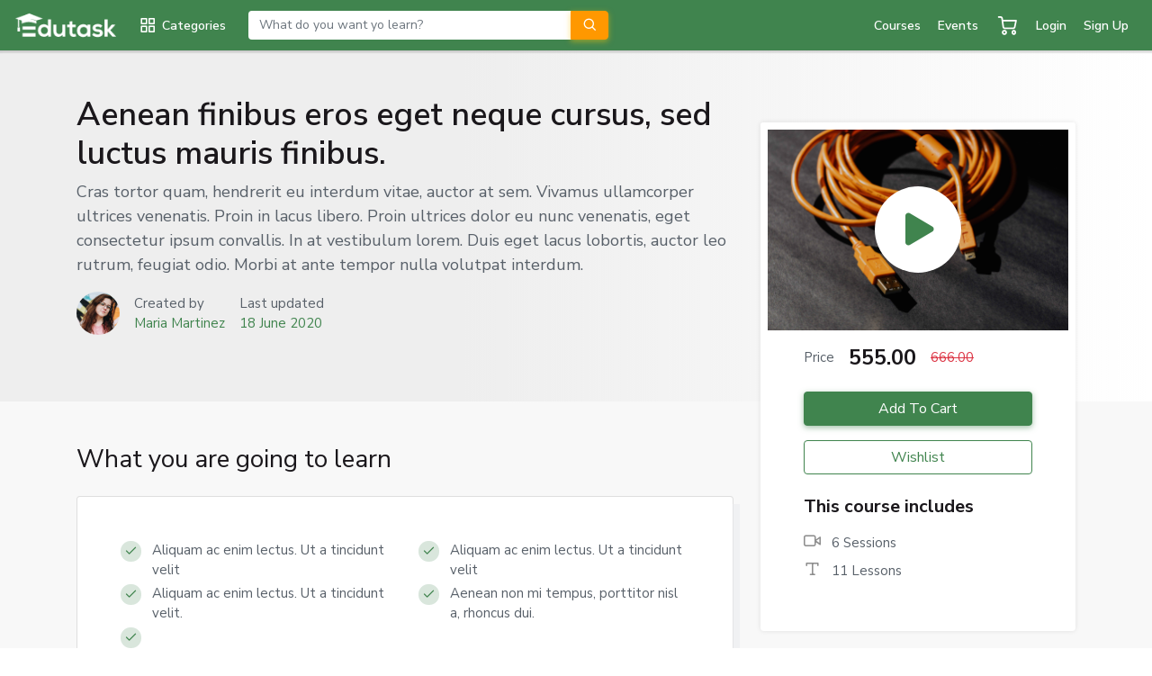

--- FILE ---
content_type: text/html; charset=UTF-8
request_url: https://edutaskdemo.bdtask-demo.com/course-details/CO1584776655/aenean-finibus-eros-eget-neque-cursus,-sed-luctus-mauris-finibus.
body_size: 9776
content:
<!--============ its for header file call start =============-->
<!doctype html>
<html lang="en">
    <head>
        <!-- Required meta tags -->
        <meta charset="utf-8">
        <meta name="viewport" content="width=device-width, initial-scale=1, shrink-to-fit=no">
        <!-- App favicon -->
        <link rel="shortcut icon" href="https://edutaskdemo.bdtask-demo.com/assets/img/icons/2020-05-01/b42282ca7ba4d42f050cd31ea075ad5b.png">
        <title>Cras malesuada velit ut eros dignissim molestie.ssssss</title>
        <link href="https://fonts.googleapis.com/css?family=Nunito+Sans:200,200i,300,300i,400,400i,600,600i,700,700i,800,800i,900,900i&display=swap" rel="stylesheet">
        <link href="https://edutaskdemo.bdtask-demo.com/application/modules/frontend/views/themes/default/assets/plugins/bootstrap-4.5.0/css/bootstrap.min.css" rel="stylesheet">
        <link href="https://edutaskdemo.bdtask-demo.com/application/modules/frontend/views/themes/default/assets/plugins/fontawesome-free-5.10.1-web/css/all.min.css" rel="stylesheet">
        <link href="https://edutaskdemo.bdtask-demo.com/application/modules/frontend/views/themes/default/assets/plugins/feather-font/src/css/iconfont.css" rel="stylesheet">
        <link href="https://edutaskdemo.bdtask-demo.com/application/modules/frontend/views/themes/default/assets/plugins/typicons.font-2.0.7/src/font/typicons.min.css" rel="stylesheet">
        <link href="https://edutaskdemo.bdtask-demo.com/application/modules/frontend/views/themes/default/assets/plugins/OwlCarousel2-2.3.4/dist/assets/owl.carousel.min.css" rel="stylesheet">
        <link href="https://edutaskdemo.bdtask-demo.com/application/modules/frontend/views/themes/default/assets/plugins/OwlCarousel2-2.3.4/dist/assets/owl.theme.default.min.css" rel="stylesheet">
        <link href="https://edutaskdemo.bdtask-demo.com/application/modules/frontend/views/themes/default/assets/plugins/mmenu-light/dist/mmenu-light.css" rel="stylesheet">
        <link href="https://edutaskdemo.bdtask-demo.com/application/modules/frontend/views/themes/default/assets/plugins/perfect-scrollbar/css/perfect-scrollbar.css" rel="stylesheet">
        <link href="https://edutaskdemo.bdtask-demo.com/application/modules/frontend/views/themes/default/assets/plugins/fancybox/dist/jquery.fancybox.min.css" rel="stylesheet">
        <link href="https://edutaskdemo.bdtask-demo.com/application/modules/frontend/views/themes/default/assets/plugins/jquery.sumoselect/sumoselect.min.css" rel="stylesheet">
        <link href="https://edutaskdemo.bdtask-demo.com/application/modules/frontend/views/themes/default/assets/plugins/toastr/toastr.css" rel="stylesheet">
        <link href="https://edutaskdemo.bdtask-demo.com/application/modules/frontend/views/themes/default/assets/css/style.css" rel="stylesheet">
        <link href="https://edutaskdemo.bdtask-demo.com/application/modules/frontend/views/themes/default/assets/css/custom.css" rel="stylesheet">
        <link href="https://edutaskdemo.bdtask-demo.com/application/modules/frontend/views/themes/default/assets/plugins/raty/lib/jquery.raty.css" rel="stylesheet">

        <!--========== its jquery file ===========-->
        <script src="https://edutaskdemo.bdtask-demo.com/application/modules/frontend/views/themes/default/assets/plugins/jquery/jquery.min.js"></script>
           </head>
    <body>
        <div class="se-pre-con"></div>
        <input type="hidden" id="base_url" value="http://edutaskdemo.bdtask-demo.com/">
        <input type="hidden" id="user_type" value="">
        <input type="hidden" id="user_id" value="">        
        <input type ="hidden" name="CSRF_TOKEN" id="CSRF_TOKEN" value="fdf8f96148bdd3f67b711f8fa9f2caad">
                <!--Header-->
        <nav class="navbar navbar-expand-lg navbar-light navbar-shadow navbar-seccess">
            <div>
                <a href="#menu" class="navbar-toggler">
                    <span class="navbar-toggler-icon"></span>
                </a>
                <a class="navbar-brand" href="https://edutaskdemo.bdtask-demo.com/">
                    <img src="https://edutaskdemo.bdtask-demo.com/assets/uploads/logo/2020-06-17/93663365906a22e9ba93e61fdbc95da6.png" alt="">
                </a>
            </div>
            <div class="collapse navbar-collapse" id="navbarSupportedContent">
                <!--mobile nav and category nav-->
                <div class="main-nav-wrap mr-auto mr-xl-0" id="menu">
                    <ul class="mobile-main-nav">
                        <li>
                            <a href="">
                                <i class="feather icon-grid"></i>
                                <span>Categories</span>
                            </a>
                            <ul>
                                                                        <li>
                                            <a href="https://edutaskdemo.bdtask-demo.com/category-course/C10KIZV7" class="Selected">
                                                <div class="icon"><i class="flaticon-analysis fs-25"></i></div>
                                                <div>Business</div>
                                                <div class="has-sub-category"><i class="fas fa-angle-right"></i></div>
                                            </a>
                                            <ul>
                                                                                                        <li><a href="https://edutaskdemo.bdtask-demo.com/category-course/C19X1S5P">Finance</a></li>
                                                                                                                <li><a href="https://edutaskdemo.bdtask-demo.com/category-course/C19SM7AC">Entrepreneurship</a></li>
                                                                                                                <li><a href="https://edutaskdemo.bdtask-demo.com/category-course/C19KWZGK">Project Management</a></li>
                                                                                                                <li><a href="https://edutaskdemo.bdtask-demo.com/category-course/C19HU3AD">Management</a></li>
                                                                                                                <li><a href="https://edutaskdemo.bdtask-demo.com/category-course/C19VIRBA">Operations</a></li>
                                                                                                                <li><a href="https://edutaskdemo.bdtask-demo.com/category-course/C19SZ17Z">Communications</a></li>
                                                                                                                <li><a href="https://edutaskdemo.bdtask-demo.com/category-course/C1933L5M">Sales</a></li>
                                                                                                    </ul>
                                        </li>
                                                                            <li>
                                            <a href="https://edutaskdemo.bdtask-demo.com/category-course/C1079WFX" class="Selected">
                                                <div class="icon"><i class="flaticon-target fs-25 fs-25"></i></div>
                                                <div>Academics</div>
                                            </a>
                                        </li>
                                                                                <li>
                                            <a href="https://edutaskdemo.bdtask-demo.com/category-course/C108PSYR" class="Selected">
                                                <div class="icon"><i class="hvr-buzz-out fa fa-camera fs-25"></i></div>
                                                <div>Photography</div>
                                            </a>
                                        </li>
                                                                                <li>
                                            <a href="https://edutaskdemo.bdtask-demo.com/category-course/C10I2VQ6" class="Selected">
                                                <div class="icon"><i class="flaticon-course fs-25 fs-25"></i></div>
                                                <div>Health &amp; Nutrition</div>
                                            </a>
                                        </li>
                                                                                <li>
                                            <a href="https://edutaskdemo.bdtask-demo.com/category-course/C10U8MRE" class="Selected">
                                                <div class="icon"><i class="flaticon-iot fs-25"></i></div>
                                                <div>Computer Science</div>
                                                <div class="has-sub-category"><i class="fas fa-angle-right"></i></div>
                                            </a>
                                            <ul>
                                                                                                        <li>
                                                            <a href="https://edutaskdemo.bdtask-demo.com/category-course/C10YAB12">
                                                                <div>Graphics Design</div>
                                                                <div class="has-sub-category"><i class="fas fa-angle-right"></i></div>
                                                            </a>
                                                            <ul>
                                                                                                                                        <li><a href="https://edutaskdemo.bdtask-demo.com/category-course/C19SCCLS">Web Design</a></li>
                                                                                                                                                <li><a href="https://edutaskdemo.bdtask-demo.com/category-course/C19YY13E">Design Tools</a></li>
                                                                                                                                                <li><a href="https://edutaskdemo.bdtask-demo.com/category-course/C19B917C">Design Thinking</a></li>
                                                                                                                                                <li><a href="https://edutaskdemo.bdtask-demo.com/category-course/C0218V6H">gh</a></li>
                                                                                                                                    </ul>
                                                        </li>
                                                                                                            <li><a href="https://edutaskdemo.bdtask-demo.com/category-course/C10GNPMD">Programming Language</a></li>
                                                                                                                <li>
                                                            <a href="https://edutaskdemo.bdtask-demo.com/category-course/C102HS4V">
                                                                <div>Data Science</div>
                                                                <div class="has-sub-category"><i class="fas fa-angle-right"></i></div>
                                                            </a>
                                                            <ul>
                                                                                                                                        <li><a href="https://edutaskdemo.bdtask-demo.com/category-course/C19RIW3V">Data Mining</a></li>
                                                                                                                                                <li><a href="https://edutaskdemo.bdtask-demo.com/category-course/C196KYQA">Machine Learning</a></li>
                                                                                                                                                <li><a href="https://edutaskdemo.bdtask-demo.com/category-course/C19VBYVC">Deep Learning</a></li>
                                                                                                                                                <li><a href="https://edutaskdemo.bdtask-demo.com/category-course/C19LJ6BO">Data Analysis</a></li>
                                                                                                                                                <li><a href="https://edutaskdemo.bdtask-demo.com/category-course/C191AZCL">Artificial Intelligence</a></li>
                                                                                                                                    </ul>
                                                        </li>
                                                                                                            <li><a href="https://edutaskdemo.bdtask-demo.com/category-course/C106DFL7">Computer Networking</a></li>
                                                                                                                <li><a href="https://edutaskdemo.bdtask-demo.com/category-course/C19NPGX3">Databases</a></li>
                                                                                                                <li><a href="https://edutaskdemo.bdtask-demo.com/category-course/C19PHKJ4">Software Engineering</a></li>
                                                                                                                <li><a href="https://edutaskdemo.bdtask-demo.com/category-course/C199MTH4">E-Commerce</a></li>
                                                                                                                <li><a href="https://edutaskdemo.bdtask-demo.com/category-course/C19BIRN4">Development Tools</a></li>
                                                                                                                <li><a href="https://edutaskdemo.bdtask-demo.com/category-course/C19XEY65">Mobile Apps</a></li>
                                                                                                                <li><a href="https://edutaskdemo.bdtask-demo.com/category-course/C19AEF7B">Blockchain &amp; IOT</a></li>
                                                                                                                <li><a href="https://edutaskdemo.bdtask-demo.com/category-course/C199ZMZG">Cyber Security &amp; Audit</a></li>
                                                                                                                <li><a href="https://edutaskdemo.bdtask-demo.com/category-course/C197BFQ4">Virtualization &amp; Computing</a></li>
                                                                                                    </ul>
                                        </li>
                                                                            <li>
                                            <a href="https://edutaskdemo.bdtask-demo.com/category-course/C19IVGX9" class="Selected">
                                                <div class="icon"><i class="hvr-buzz-out fa fa-fire"></i></div>
                                                <div>IT &amp; Software</div>
                                                <div class="has-sub-category"><i class="fas fa-angle-right"></i></div>
                                            </a>
                                            <ul>
                                                                                                        <li><a href="https://edutaskdemo.bdtask-demo.com/category-course/C196MLVP">Software Testing</a></li>
                                                                                                    </ul>
                                        </li>
                                                                            <li>
                                            <a href="https://edutaskdemo.bdtask-demo.com/category-course/C19TWC6C" class="Selected">
                                                <div class="icon"><i class="hvr-buzz-out fa fa-list-alt fs-25"></i></div>
                                                <div>Office Productivity</div>
                                            </a>
                                        </li>
                                                                                <li>
                                            <a href="https://edutaskdemo.bdtask-demo.com/category-course/C19UR5Q9" class="Selected">
                                                <div class="icon"><i class="hvr-buzz-out fa fa-user-circle"></i></div>
                                                <div>Personal Development</div>
                                                <div class="has-sub-category"><i class="fas fa-angle-right"></i></div>
                                            </a>
                                            <ul>
                                                                                                        <li>
                                                            <a href="https://edutaskdemo.bdtask-demo.com/category-course/C19U7WKU">
                                                                <div>Development</div>
                                                                <div class="has-sub-category"><i class="fas fa-angle-right"></i></div>
                                                            </a>
                                                            <ul>
                                                                                                                                        <li><a href="https://edutaskdemo.bdtask-demo.com/category-course/C10UK4DF">Web Design &amp; Development</a></li>
                                                                                                                                                <li><a href="https://edutaskdemo.bdtask-demo.com/category-course/C196IWH1">Game Development</a></li>
                                                                                                                                                <li><a href="https://edutaskdemo.bdtask-demo.com/category-course/C19MLHVQ">Node.Js</a></li>
                                                                                                                                                <li><a href="https://edutaskdemo.bdtask-demo.com/category-course/C19T7Y4Z">WordPress</a></li>
                                                                                                                                                <li><a href="https://edutaskdemo.bdtask-demo.com/category-course/C19KEH1C">Android Development</a></li>
                                                                                                                                    </ul>
                                                        </li>
                                                                                                </ul>
                                        </li>
                                                                            <li>
                                            <a href="https://edutaskdemo.bdtask-demo.com/category-course/C193U1S7" class="Selected">
                                                <div class="icon"><i class="hvr-buzz-out fa fa-desktop fs-25"></i></div>
                                                <div>Design</div>
                                            </a>
                                        </li>
                                                                                <li>
                                            <a href="https://edutaskdemo.bdtask-demo.com/category-course/C191GC1C" class="Selected">
                                                <div class="icon"><i class="hvr-buzz-out fa fa-cart-arrow-down fs-25"></i></div>
                                                <div>Marketing</div>
                                            </a>
                                        </li>
                                                                                <li>
                                            <a href="https://edutaskdemo.bdtask-demo.com/category-course/C19CQEX7" class="Selected">
                                                <div class="icon"><i class="hvr-buzz-out fa fa-microphone fs-25"></i></div>
                                                <div>Music</div>
                                            </a>
                                        </li>
                                                                                <li>
                                            <a href="https://edutaskdemo.bdtask-demo.com/category-course/C1926GVM" class="Selected">
                                                <div class="icon"><i class="hvr-buzz-out fa fa-book fs-25"></i></div>
                                                <div>Finance &amp; Accounting</div>
                                            </a>
                                        </li>
                                                                                <li>
                                            <a href="https://edutaskdemo.bdtask-demo.com/category-course/C254PPGN" class="Selected">
                                                <div class="icon"><i class=" fs-25"></i></div>
                                                <div>PHP CI</div>
                                            </a>
                                        </li>
                                                                                <li>
                                            <a href="https://edutaskdemo.bdtask-demo.com/category-course/C075CGSF" class="Selected">
                                                <div class="icon"><i class="hvr-buzz-out fa fa-address-card fs-25"></i></div>
                                                <div>Demo Ram</div>
                                            </a>
                                        </li>
                                                                                <li>
                                            <a href="https://edutaskdemo.bdtask-demo.com/category-course/C03KS1UY" class="Selected">
                                                <div class="icon"><i class="hvr-buzz-out fa fa-rocket fs-25"></i></div>
                                                <div>Transformation Management</div>
                                            </a>
                                        </li>
                                                                    </ul>
                        </li>
                    </ul>
                </div>
                <!--Navbar searc box-->
                <div class="input-group ml-3 mr-auto d-none d-xl-flex">
                    <input type="text" class="form-control typeahead " id="item" placeholder="What do you want yo learn?" aria-label="What do you want yo learn?" aria-describedby="button-addon2" required>
                    <div class="input-group-append">
                        <button class="btn btn-success" type="button" id="button-addon2" onclick="typeahead_search()"><i class="feather icon-search"></i></button>
                    </div>
                </div>
                <ul class="navbar-nav flex-row align-items-center">
                    <li class="nav-item d-none d-md-block active">
                        <a class="nav-link" href="https://edutaskdemo.bdtask-demo.com/courses">Courses <span class="sr-only">(current)</span></a>
                    </li>
                    <li class="nav-item d-none d-md-block active">
                        <a class="nav-link" href="https://edutaskdemo.bdtask-demo.com/events">Events <span class="sr-only">(current)</span></a>
                    </li>
                                        <li class="nav-item dropdown dmenu dropdown-cart">
                        <a class="nav-link dropdown-toggle" href="#" data-toggle="dropdown" aria-haspopup="true" aria-expanded="false" id="cart">
                            <i class="feather icon-shopping-cart fs-21"></i>
                            <span class="">
                                                                  </span>
                        </a>
                        <div class="dropdown-menu  dropdown-menu-right sm-menu animate slideIn" aria-labelledby="cart">
                            <div class="notifications-scroll">
                                <div class="shopping-cart-header d-flex align-items-center justify-content-between">
                                    <div class="position-relative">
                                        <i class="feather icon-shopping-cart fs-21"></i>
                                        <span class="">
                                                                                          </span>
                                    </div>
                                    <div class="shopping-cart-total">
                                        <span class="text-muted">Total:</span>
                                        <span class="main-color-text">$ 0</span>
                                    </div>
                                </div>
                                <p class="emptycart_msg">Your cart is empty</p>                            </div>
                            <div class="dropdown-footer d-block text-center font-weight-600 bg-gray border-top">
                                <a href="https://edutaskdemo.bdtask-demo.com/cart" class="btn btn-success d-block">Go to cart</a>
                            </div>
                        </div>
                    </li>
                                            <li class="nav-item dmenu">
                            <a class="nav-link" href="javascript:void(0)" onclick="get_loginform()">Login</a>
                        </li>
                                            <li class="nav-item dmenu">
                            <a class="nav-link" href="javascript:void(0)" onclick="get_studentregisterform()">Sign Up</a>
                        </li>
                    
                                    </ul>
            </div>
        </nav>
        <!--Header-->
        <!-- The Modal -->
        <div class="modal m-t-40" id="modal_info">
            <div class="modal-dialog">
                <div class="modal-content">
                    <!-- Modal Header -->
                    <div class="modal-header">
                        <h4 class="modal-title modal_ttl"></h4>
                        <button type="button" class="close" data-dismiss="modal">&times;</button>
                    </div>
                    <!-- Modal body -->
                    <div class="modal-body" id="info">

                    </div>
                    <!-- Modal footer -->
                </div>
            </div>
        </div>
        <!-- Course quick view -->
        <div class="modal fade course-quick-view m-t-40" id="courseQuickView">
            <div class="modal-dialog">
                <div class="modal-content">
                    <div class="modal-body p-4" id="course_view">

                    </div>
                </div>
            </div>
        </div>
        <input type="hidden" id="popup" value="">
               
<!--============ its for header file call close =============-->
<!-- Main content -->    
<div class="content_search">
    <link rel="stylesheet" href="https://edutaskdemo.bdtask-demo.com/application/modules/frontend/views/themes/default/assets/css/frontend.css">
<input type="hidden" name="user_type" value="" id="user_type">
<input type="hidden" name="user_id" value="" id="user_id">
<header class="hero-header">
    <div class="container">
        <div class="row">
            <div class="col-md-8">
                <div class="header-wrap position-relative  mb-6">
                    <h3 class="header-title font-weight-600 mb-0 ">Aenean finibus eros eget neque cursus, sed luctus mauris finibus.</h3>
                    <p class="header-des mt-2">Cras tortor quam, hendrerit eu interdum vitae, auctor at sem. Vivamus ullamcorper ultrices venenatis. Proin in lacus libero. Proin ultrices dolor eu nunc venenatis, eget consectetur ipsum convallis. In at vestibulum lorem. Duis eget lacus lobortis, auctor leo rutrum, feugiat odio. Morbi at ante tempor nulla volutpat interdum.</p>
                    <div class="d-flex align-items-center mb-4 mt-3">
                        <div class="avatar rounded-circle mr-3">
                            <img class="img-fluid rounded-circle img-100-100" src="https://edutaskdemo.bdtask-demo.com/assets/uploads/faculty/2020-04-03/96d508830b573e9d0ffe111ba4afd31c.jpg" alt="Image Description">
                        </div>
                        <div class="mr-3">
                            <div class="">Created by</div>
                            <a href="https://edutaskdemo.bdtask-demo.com/faculty-info/F10RNTQWZ" class="" tabindex="0">Maria Martinez</a>
                        </div>
                        <div>
                            <div class="">Last updated</div>
                            <a href="javascript:void(0)" class="" tabindex="0"> 
                                18 June 2020                            </a>
                        </div>
                    </div>
                </div>
            </div>
            <div class="col-md-4">
                <div class="right-col__content">
                    <div class="card pricing-card mb-4 shadow border-0">
                        <div class="card-header p-2 bg-white border-0">
                            <div  class="video-post">
                                <figure class="mb-0">
                                    <img class="img-fluid" alt="" src="https://edutaskdemo.bdtask-demo.com/assets/uploads/course/2020-06-18/d95134df6270d8de059b854e613091cc.jpg">
                                </figure>
                                <a data-fancybox href="https://www.youtube.com/watch?v=rdBgH9lOb5M" class="video-player__btn">
                                    <span class="video-player__icon">
                                        <span class="fa fa-play video-player__icon-inner"></span>
                                    </span>
                                </a>
                            </div>
                        </div>
                                                    <div class="card-body px-xl-5 pt-2 pb-5">
                                                                    <div class="d-inline-flex align-items-center justify-content-center mb-4">
                                        <span class="mr-3">Price</span>
                                        <h4 class="mb-0 font-weight-bold">
                                            555.00                                         </h4>
                                        <span class="ml-3 text-danger">
                                            <del>
                                                666.00                                            </del>
                                        </span>
                                    </div>
                                                                <input type="hidden" name="course_id" id="course_id_CO1584776655" value="CO1584776655">
                                <input type="hidden" name="course_name" id="course_name_CO1584776655" value="Aenean finibus eros eget neque cursus, sed luctus mauris finibus.">
                                <input type="hidden" name="slug" id="slug_CO1584776655" value="aenean-finibus-eros-eget-neque-cursus,-sed-luctus-mauris-finibus.">
                                <input type="hidden" name="qty" id="qty" value="1">
                                <input type="hidden" name="price" id="price_CO1584776655" value="555.00">
                                <input type="hidden" name="old_price" id="old_price_CO1584776655" value="666.00">
                                <input type="hidden" name="picture" id="picture_CO1584776655" value="assets/uploads/course/2020-06-18/d95134df6270d8de059b854e613091cc.jpg">
                                <!-- /.End of course price -->
                                                                                <a href="javascript:void(0)" class="btn btn-success btn-block mb-3" onclick="addtocart('CO1584776655')">Add To Cart</a>
                                                <a href="javascript:void(0)" class="btn btn-outline-success btn-block" onclick="enroll_save('CO1584776655')">Wishlist</a>
                                                                                    <h5 class="font-weight-bold mb-3 mt-4">This course includes</h5>
                                    <ul class="list-unstyled mb-0">
                                                                                    <li class="mb-2">
                                                <i class="feather icon-video incentives-learnicon text-muted mr-2 fs-19"></i>
                                                <span class="incentives-text">6 Sessions</span>
                                            </li>
                                                                                        <li class="mb-2">
                                                <i class="feather icon-type incentives-icon text-muted mr-2 fs-19"></i>
                                                <span class="incentives-text"> 11 Lessons</span>
                                            </li>
                                                                                </ul>
                                                            </div>
                                            </div>
                                        <div class="card mb-4 shadow-3d">
                        <div class="card-body p-xl-5">
                                                        <h5 class="font-weight-bold mb-3">Course Features</h5>
                            <ul class="list-unstyled mb-0">
                                                                    <li class="d-flex justify-content-between border-bottom pt-2 pb-2">
                                        <span class="font-weight-500"><i class="feather icon-calendar mr-2 fs-19"></i><strong>Duration</strong></span>
                                        <span class="text-muted">0:17:56</span>
                                    </li>
                                                                <li class="d-flex justify-content-between border-bottom pt-2 pb-2">
                                    <span class="font-weight-500"><i class="feather icon-book-open mr-2 fs-19"></i><strong>Category</strong></span>
                                    <span class="text-muted">
                                        <a href="https://edutaskdemo.bdtask-demo.com/category-course/C19AEF7B" class="f-11">
                                            Blockchain &amp; IOT                                        </a>
                                    </span>
                                </li>
                                                                 <li class="d-flex justify-content-between border-bottom pt-2 pb-2">
                                    <span class="font-weight-500"><i class="fas fa-language mr-2 fs-19"></i><strong>Language</strong></span>
                                    <span class="text-muted">
                                        English                                    </span>
                                </li>
                                                             </ul>
                        </div>
                    </div>
                    <div class="card mb-4 shadow-3d">
                        <div class="card-body p-xl-5">
                            <h5 class="font-weight-bold mb-3">Get Your Review</h5>
                            <div class="review_message">
                                <form action="" method="post" class="m-0">
                                    <div class="rating-form">
                                        <div class="form-group">
                                            <label class="control-label">Your Rating <i class='text-danger'> * </i></label>
                                            <div id="default"></div>
                                        </div>
                                    </div>
                                    <div class="form-group has-error">
                                        <label class="control-label" for="reviewer_name">Your Name<i class='text-danger'> * </i></label>
                                        <input type="text" id="reviewer_name" class="form-control" name="reviewer_name" value=" " required readonly>
                                    </div>
                                    <div class="form-group">
                                        <label class="control-label" for="reviewer_email">Email Address<i class='text-danger'> * </i></label>
                                        <input type="email" id="reviewer_email" class="form-control" name="reviewer_email" value=" " required="" readonly>
                                    </div>
                                    <div class="form-group">
                                        <label class="control-label" for="review">Your Review</label>
                                        <textarea id="review" class="form-control" name="review"></textarea>
                                    </div>
                                    <input type="hidden" name="product_id" id="product_id" value="CO1584776655">
                                    <input type="hidden" name="customer_id" id="customer_id" value="">
                                                                            <button type="button" onclick="review_submitcheck()" class="btn btn-success btn_four">Submit</button>
                                                                    </form>
                            </div>
                        </div>
                    </div>
                </div>
            </div>
        </div>
    </div>
</header>
<div class="section bg-gray">
    <div class="container">
        <div class="row">
            <div class="col-md-8">
                <div class="mb-5">
                    <h2 class="h3 mb-4">What you are going to learn</h2>
                    <div class="card mb-4">
                        <div class="card-body shadow-3d p-xl-5">
                            <div class="row">
                                                                    <div class="col-md-6">
                                        <ul class="list-unstyled list-style-1 mb-1 p-0">
                                            <li>Aliquam ac enim lectus. Ut a tincidunt velit</li>
                                        </ul>
                                    </div>
                                                                    <div class="col-md-6">
                                        <ul class="list-unstyled list-style-1 mb-1 p-0">
                                            <li>Aliquam ac enim lectus. Ut a tincidunt velit</li>
                                        </ul>
                                    </div>
                                                                    <div class="col-md-6">
                                        <ul class="list-unstyled list-style-1 mb-1 p-0">
                                            <li>Aliquam ac enim lectus. Ut a tincidunt velit.</li>
                                        </ul>
                                    </div>
                                                                    <div class="col-md-6">
                                        <ul class="list-unstyled list-style-1 mb-1 p-0">
                                            <li>Aenean non mi tempus, porttitor nisl a, rhoncus dui.</li>
                                        </ul>
                                    </div>
                                                                    <div class="col-md-6">
                                        <ul class="list-unstyled list-style-1 mb-1 p-0">
                                            <li></li>
                                        </ul>
                                    </div>
                                                            </div>
                        </div>
                    </div>
                    <h3 class="mb-4">Course description</h3>
                    <p>
                        <p>Sed fringilla, libero quis luctus molestie, elit justo rutrum purus, non maximus lorem nisl sit amet lacus. Nam pretium rhoncus lorem. Integer augue nisl, tempor porta tempus id, eleifend et urna. Donec convallis, augue sollicitudin malesuada tincidunt, quam neque convallis nibh, quis aliquam ligula lorem sit amet ipsum. In varius vestibulum mauris, faucibus egestas nisl vestibulum et. Curabitur vitae dui mollis, dapibus erat ut, cursus eros. Aliquam id odio mauris. Donec sed ipsum varius, hendrerit risus vitae, pulvinar enim. Quisque semper, libero id condimentum ultricies, metus tortor posuere eros, non tempor est massa quis erat. Integer id neque et diam auctor ornare sed ac diam. Lorem ipsum dolor sit amet, consectetur adipiscing elit. Suspendisse pellentesque non nibh et facilisis. Aliquam ac enim lectus. Ut a tincidunt velit. Aenean non mi tempus, porttitor nisl a, rhoncus dui. Nam vel suscipit lorem.</p><br />
                    </p>
                    <h4 class="font-weight-bold mb-4">Course Curriculum</h4>               
                    <div id="accordion" class="accordion mb-4">
                                                    <div class="card">
                                <div class="card-header" id="headingTwo">
                                    <h5 class="mb-0">
                                        <a href="#" class="collapsed" data-toggle="collapse" data-target="#collapse_1" aria-expanded="false" aria-controls="collapseTwo">
                                            <i class="ti ti-plus"></i>
                                            Introduction                                            <small class="float-right">0:2:12</small>
                                        </a>
                                    </h5>
                                </div>
                                <div id="collapse_1" class="collapse" aria-labelledby="headingTwo" data-parent="#accordion">
                                    <div class="card-body">
                                        <ul class="duration_ul">
                                                                                            <li>
                                                    <span class="">
                                                                                                                                <a  href="javascript:void(0)" onclick="purchaselessoncheck()">
                                                                                                                                                <i class="far fa-play-circle"></i> Basic                                                                    </a>
                                                                
                                                                                                                                    </span>
                                                                    <small class="duration">
                                                                                                                                                00:01:06                                                                    </small>
                                                                    </li>
                                                                                                                <li>
                                                    <span class="">
                                                                                                                                <a  href="javascript:void(0)" onclick="purchaselessoncheck()">
                                                                                                                                                <i class="far fa-play-circle"></i> How to create Loop                                                                    </a>
                                                                
                                                                                                                                    </span>
                                                                    <small class="duration">
                                                                                                                                                00:01:06                                                                    </small>
                                                                    </li>
                                                                                                                                </ul>
                                                                </div>
                                                                </div>
                                                                </div>
                                                                                        <div class="card">
                                <div class="card-header" id="headingTwo">
                                    <h5 class="mb-0">
                                        <a href="#" class="collapsed" data-toggle="collapse" data-target="#collapse_2" aria-expanded="false" aria-controls="collapseTwo">
                                            <i class="ti ti-plus"></i>
                                            Chapter-1                                            <small class="float-right">0:4:32</small>
                                        </a>
                                    </h5>
                                </div>
                                <div id="collapse_2" class="collapse" aria-labelledby="headingTwo" data-parent="#accordion">
                                    <div class="card-body">
                                        <ul class="duration_ul">
                                                                                            <li>
                                                    <span class="">
                                                                                                                                <a  href="javascript:void(0)" onclick="purchaselessoncheck()">
                                                                                                                                                <i class="far fa-play-circle"></i> Concept of Class &amp; Object                                                                    </a>
                                                                
                                                                                                                                    </span>
                                                                    <small class="duration">
                                                                                                                                                00:02:16                                                                    </small>
                                                                    </li>
                                                                                                                <li>
                                                    <span class="">
                                                                                                                                <a  href="javascript:void(0)" onclick="purchaselessoncheck()">
                                                                                                                                                <i class="far fa-play-circle"></i> Welcome to This Course                                                                    </a>
                                                                
                                                                                                                                    </span>
                                                                    <small class="duration">
                                                                                                                                                00:02:16                                                                    </small>
                                                                    </li>
                                                                                                                                </ul>
                                                                </div>
                                                                </div>
                                                                </div>
                                                                                        <div class="card">
                                <div class="card-header" id="headingTwo">
                                    <h5 class="mb-0">
                                        <a href="#" class="collapsed" data-toggle="collapse" data-target="#collapse_3" aria-expanded="false" aria-controls="collapseTwo">
                                            <i class="ti ti-plus"></i>
                                            Chapter-2                                            <small class="float-right">0:3:22</small>
                                        </a>
                                    </h5>
                                </div>
                                <div id="collapse_3" class="collapse" aria-labelledby="headingTwo" data-parent="#accordion">
                                    <div class="card-body">
                                        <ul class="duration_ul">
                                                                                            <li>
                                                    <span class="">
                                                                                                                                <a  href="javascript:void(0)" onclick="purchaselessoncheck()">
                                                                                                                                                <i class="far fa-play-circle"></i> Introduction to the Course - Java Programming                                                                    </a>
                                                                
                                                                                                                                    </span>
                                                                    <small class="duration">
                                                                                                                                                00:02:16                                                                    </small>
                                                                    </li>
                                                                                                                <li>
                                                    <span class="">
                                                                                                                                <a  href="javascript:void(0)" onclick="purchaselessoncheck()">
                                                                                                                                                <i class="far fa-play-circle"></i> Learn Java Using JShell                                                                    </a>
                                                                
                                                                                                                                    </span>
                                                                    <small class="duration">
                                                                                                                                                00:01:06                                                                    </small>
                                                                    </li>
                                                                                                                                </ul>
                                                                </div>
                                                                </div>
                                                                </div>
                                                                                        <div class="card">
                                <div class="card-header" id="headingTwo">
                                    <h5 class="mb-0">
                                        <a href="#" class="collapsed" data-toggle="collapse" data-target="#collapse_4" aria-expanded="false" aria-controls="collapseTwo">
                                            <i class="ti ti-plus"></i>
                                            Chapter-3                                            <small class="float-right">0:2:16</small>
                                        </a>
                                    </h5>
                                </div>
                                <div id="collapse_4" class="collapse" aria-labelledby="headingTwo" data-parent="#accordion">
                                    <div class="card-body">
                                        <ul class="duration_ul">
                                                                                            <li>
                                                    <span class="">
                                                                                                                                <a  href="javascript:void(0)" onclick="purchaselessoncheck()">
                                                                                                                                                <i class="far fa-play-circle"></i> Installing JDK - with installation guide PDF                                                                    </a>
                                                                
                                                                                                                                    </span>
                                                                    <small class="duration">
                                                                                                                                                00:02:16                                                                    </small>
                                                                    </li>
                                                                                                                                </ul>
                                                                </div>
                                                                </div>
                                                                </div>
                                                                                        <div class="card">
                                <div class="card-header" id="headingTwo">
                                    <h5 class="mb-0">
                                        <a href="#" class="collapsed" data-toggle="collapse" data-target="#collapse_5" aria-expanded="false" aria-controls="collapseTwo">
                                            <i class="ti ti-plus"></i>
                                            Chapter-4                                            <small class="float-right">0:2:12</small>
                                        </a>
                                    </h5>
                                </div>
                                <div id="collapse_5" class="collapse" aria-labelledby="headingTwo" data-parent="#accordion">
                                    <div class="card-body">
                                        <ul class="duration_ul">
                                                                                            <li>
                                                    <span class="">
                                                                                                                                <a  href="javascript:void(0)" onclick="purchaselessoncheck()">
                                                                                                                                                <i class="far fa-play-circle"></i>  Break Down Multiplication Table Challenge                                                                    </a>
                                                                
                                                                                                                                    </span>
                                                                    <small class="duration">
                                                                                                                                                00:01:06                                                                    </small>
                                                                    </li>
                                                                                                                <li>
                                                    <span class="">
                                                                                                                                <a  href="javascript:void(0)" onclick="purchaselessoncheck()">
                                                                                                                                                <i class="far fa-play-circle"></i>  Break Up Multiplication Table Challenge                                                                    </a>
                                                                
                                                                                                                                    </span>
                                                                    <small class="duration">
                                                                                                                                                00:01:06                                                                    </small>
                                                                    </li>
                                                                                                                                </ul>
                                                                </div>
                                                                </div>
                                                                </div>
                                                                                        <div class="card">
                                <div class="card-header" id="headingTwo">
                                    <h5 class="mb-0">
                                        <a href="#" class="collapsed" data-toggle="collapse" data-target="#collapse_6" aria-expanded="false" aria-controls="collapseTwo">
                                            <i class="ti ti-plus"></i>
                                            Chapter-5                                            <small class="float-right">0:3:22</small>
                                        </a>
                                    </h5>
                                </div>
                                <div id="collapse_6" class="collapse" aria-labelledby="headingTwo" data-parent="#accordion">
                                    <div class="card-body">
                                        <ul class="duration_ul">
                                                                                            <li>
                                                    <span class="">
                                                                                                                                <a  href="javascript:void(0)" onclick="purchaselessoncheck()">
                                                                                                                                                <i class="far fa-play-circle"></i>  Break Table Challenge                                                                    </a>
                                                                
                                                                                                                                    </span>
                                                                    <small class="duration">
                                                                                                                                                00:01:06                                                                    </small>
                                                                    </li>
                                                                                                                <li>
                                                    <span class="">
                                                                                                                                <a  href="javascript:void(0)" onclick="purchaselessoncheck()">
                                                                                                                                                <i class="far fa-play-circle"></i> Understanding Primitive Variable Types in Java - Choosing a Type                                                                    </a>
                                                                
                                                                                                                                    </span>
                                                                    <small class="duration">
                                                                                                                                                00:02:16                                                                    </small>
                                                                    </li>
                                                                                                                                </ul>
                                                                </div>
                                                                </div>
                                                                </div>
                                                            
                                                            </div>

                                                            <h4 class="mb-4">Requirements</h4>
                                                            <ul class="mb-4 p-0">
                                                                                                                                    <li>Donec sed ipsum varius, hendrerit risus vitae</li>
                                                                                                                                    <li>Nam pretium rhoncus lorem.</li>
                                                                                                                                    <li>Integer augue nisl, tempor porta tempus id, eleifend et urna.</li>
                                                                                                                                    <li>Donec sed ipsum varius, hendrerit risus vitae, pulvinar enim.</li>
                                                                                                                            </ul>
                                                            </div>
                                                                                                                        <div class="rating-block-wrapper mb-5">
                                                                <h4 class="mb-4">Student feedback</h4>
                                                                <div class="card">
                                                                    <div class="card-body p-xl-5">
                                                                        <div class="row">
                                                                            <div class="col-sm-4">
                                                                                <div class="rating-block text-center">
                                                                                    <h4 class="fs-21 mb-4">Average Rating</h4>
                                                                                    <div class="rating-point mb-3">
                                                                                        <i class="feather icon-star-on fs-100 text-warning"></i>
                                                                                        <h3 class="position-absolute fs-18 mb-0">0.00                                                                                        </h3>
                                                                                    </div>
                                                                                    <div>0 Ratings &</div>
                                                                                    <div>0 Reviews</div>
                                                                                </div>
                                                                            </div>                                                                            
                                                                            <input type="hidden" class="progress_bar_5" value="0">
                                                                            <input type="hidden" class="progress_bar_4" value="0">
                                                                            <input type="hidden" class="progress_bar_3" value="0">
                                                                            <input type="hidden" class="progress_bar_2" value="0">
                                                                            <input type="hidden" class="progress_bar_1" value="0">
                                                                            <div class="col-sm-8">
                                                                                <div class="rating-position">
                                                                                    <h4 class="fs-21 mb-4">Rating breakdown</h4>
                                                                                    <div class="rating-dimension row align-items-center no-gutters mb-2">
                                                                                        <div class="rating-quantity col-2">
                                                                                            5 <i class="feather icon-star-on text-warning"></i>
                                                                                        </div>
                                                                                        <div class="rating-percent col-8">
                                                                                            <div class="progress rounded-0">
                                                                                                <div class="progress-bar bg-success progress-bar-striped progressbar_5" role="progressbar" aria-valuenow="100" aria-valuemin="0" aria-valuemax="100"></div>
                                                                                            </div>
                                                                                        </div>
                                                                                        <div class="user-rating col-2 text-right">0</div>
                                                                                    </div>
                                                                                    <!-- /.End of rating dimension -->
                                                                                    <div class="rating-dimension row align-items-center no-gutters mb-2">
                                                                                        <div class="rating-quantity col-2">
                                                                                            4 <i class="feather icon-star-on text-warning"></i>
                                                                                        </div>
                                                                                        <div class="rating-percent col-8">
                                                                                            <div class="progress rounded-0">
                                                                                                <div class="progress-bar bg-success progress-bar-striped progressbar_4" role="progressbar" aria-valuenow="80" aria-valuemin="0" aria-valuemax="100"></div>
                                                                                            </div>
                                                                                        </div>
                                                                                        <div class="user-rating col-2 text-right">0</div>
                                                                                    </div>
                                                                                    <!-- /.End of rating dimension -->
                                                                                    <div class="rating-dimension row align-items-center no-gutters mb-2">
                                                                                        <div class="rating-quantity col-2">
                                                                                            3 <i class="feather icon-star-on text-warning"></i>
                                                                                        </div>
                                                                                        <div class="rating-percent col-8">
                                                                                            <div class="progress rounded-0">
                                                                                                <div class="progress-bar bg-success progress-bar-striped progressbar_3" role="progressbar" aria-valuenow="60" aria-valuemin="0" aria-valuemax="100"></div>
                                                                                            </div>
                                                                                        </div>
                                                                                        <div class="user-rating col-2 text-right">0</div>
                                                                                    </div>
                                                                                    <!-- /.End of rating dimension -->
                                                                                    <div class="rating-dimension row align-items-center no-gutters mb-2">
                                                                                        <div class="rating-quantity col-2">
                                                                                            2 <i class="feather icon-star-on text-warning"></i>
                                                                                        </div>
                                                                                        <div class="rating-percent col-8">
                                                                                            <div class="progress rounded-0">
                                                                                                <div class="progress-bar bg-success progress-bar-striped progressbar_2" role="progressbar"  aria-valuenow="40" aria-valuemin="0" aria-valuemax="100"></div>
                                                                                            </div>
                                                                                        </div>
                                                                                        <div class="user-rating col-2 text-right">0</div>
                                                                                    </div>
                                                                                    <!-- /.End of rating dimension -->
                                                                                    <div class="rating-dimension row align-items-center no-gutters mb-2">
                                                                                        <div class="rating-quantity col-2">
                                                                                            1 <i class="feather icon-star-on text-warning"></i>
                                                                                        </div>
                                                                                        <div class="rating-percent col-8">
                                                                                            <div class="progress rounded-0">
                                                                                                <div class="progress-bar bg-success progress-bar-striped progressbar_1" role="progressbar" aria-valuenow="20" aria-valuemin="0" aria-valuemax="100"></div>
                                                                                            </div>
                                                                                        </div>
                                                                                        <div class="user-rating col-2 text-right">0</div>
                                                                                    </div>
                                                                                    <!-- /.End of rating dimension -->
                                                                                </div>
                                                                            </div>			
                                                                        </div>	
                                                                    </div>
                                                                </div>
                                                            </div>
                                                            <div class="review-block-wrapper mb-5">
                                                                
                                                            </div>

                                                            </div>
                                                            </div>
                                                            </div>
                                                            </div>
                                                                                                                            <div class="section bg-white border-top">
                                                                    <div class="container">
                                                                        <h3 class="mb-4">Related Course</h3>
                                                                        <div class="row">
                                                                                                                                                            <div class="col-sm-6 col-lg-3">
                                                                                    <!-- course list -->
                                                                                    <div class="course-grid__item">
                                                                                        <figure class="course-grid__img position-relative m-0">
                                                                                            <a href="https://edutaskdemo.bdtask-demo.com/course-details/CO1584776659/mauris-ac-augue-fringilla-urna-finibus-ullamcorper.">
                                                                                                <img src="https://edutaskdemo.bdtask-demo.com/assets/uploads/course/2020-06-20/3c6063a94dc0bad46f95ac5a99aae6eb.jpg" alt="Mauris ac augue fringilla urna finibus ullamcorper.">
                                                                                            </a>
                                                                                            <div class="view-icon" data-toggle="tooltip" data-placement="left" title="Course quick view">
                                                                                                <button type="button" class="btn btn-success btn-sm" data-toggle="modal"  onclick="courseQuickView('CO1584776659')"><i class="fas fa-eye"></i></button>
                                                                                            </div>
                                                                                            <div class="course-grid__banner"></div>
                                                                                        </figure>
                                                                                        <div class="course-grid__content">
                                                                                            <div class="course-grid__category">
                                                                                                <a href="https://edutaskdemo.bdtask-demo.com/category-course/C19AEF7B">
                                                                                                    Blockchain &amp; IOT                                                                                                </a>
                                                                                            </div>
                                                                                            <h3 class="course-grid__title">
                                                                                                <a href="https://edutaskdemo.bdtask-demo.com/course-details/CO1584776659/mauris-ac-augue-fringilla-urna-finibus-ullamcorper.">
                                                                                                    Mauris ac augue fringilla urna finibus ullamcorper.                                                                                                </a>
                                                                                            </h3>
                                                                                            <div class="d-flex align-items-center justify-content-between">
                                                                                                <ul class="course-grid__star-list fs-13 text-warning">
                                                                                                                                                                                                    </ul>
                                                                                                <p class="course-grid__price">600.00                                                                                                 </p>
                                                                                            </div>
                                                                                        </div>
                                                                                        <div class="course-grid__item-info d-flex align-content-center justify-content-between">
                                                                                                                                                                                            <div class="item-info__text-01"><i class="icon feather icon-book mr-1"></i>10 Lesson</div>
                                                                                                <div class="item-info__text-02"><i class="icon feather icon-users mr-1"></i>5 Section</div>
                                                                                                                                                                                    </div>
                                                                                    </div>
                                                                                </div>
                                                                                                                                                                <div class="col-sm-6 col-lg-3">
                                                                                    <!-- course list -->
                                                                                    <div class="course-grid__item">
                                                                                        <figure class="course-grid__img position-relative m-0">
                                                                                            <a href="https://edutaskdemo.bdtask-demo.com/course-details/CO1584776658/etiam-quis-metus-eleifend-nibh-lobortis-elementum.">
                                                                                                <img src="https://edutaskdemo.bdtask-demo.com/assets/uploads/course/2020-06-18/f582fd3f364b32e590ba201530dd948b.jpeg" alt="Etiam quis metus eleifend nibh lobortis elementum.">
                                                                                            </a>
                                                                                            <div class="view-icon" data-toggle="tooltip" data-placement="left" title="Course quick view">
                                                                                                <button type="button" class="btn btn-success btn-sm" data-toggle="modal"  onclick="courseQuickView('CO1584776658')"><i class="fas fa-eye"></i></button>
                                                                                            </div>
                                                                                            <div class="course-grid__banner"></div>
                                                                                        </figure>
                                                                                        <div class="course-grid__content">
                                                                                            <div class="course-grid__category">
                                                                                                <a href="https://edutaskdemo.bdtask-demo.com/category-course/C19AEF7B">
                                                                                                    Blockchain &amp; IOT                                                                                                </a>
                                                                                            </div>
                                                                                            <h3 class="course-grid__title">
                                                                                                <a href="https://edutaskdemo.bdtask-demo.com/course-details/CO1584776658/etiam-quis-metus-eleifend-nibh-lobortis-elementum.">
                                                                                                    Etiam quis metus eleifend nibh lobortis elementum.                                                                                                </a>
                                                                                            </h3>
                                                                                            <div class="d-flex align-items-center justify-content-between">
                                                                                                <ul class="course-grid__star-list fs-13 text-warning">
                                                                                                                                                                                                    </ul>
                                                                                                <p class="course-grid__price">456.00                                                                                                 </p>
                                                                                            </div>
                                                                                        </div>
                                                                                        <div class="course-grid__item-info d-flex align-content-center justify-content-between">
                                                                                                                                                                                            <div class="item-info__text-01"><i class="icon feather icon-book mr-1"></i>8 Lesson</div>
                                                                                                <div class="item-info__text-02"><i class="icon feather icon-users mr-1"></i>4 Section</div>
                                                                                                                                                                                    </div>
                                                                                    </div>
                                                                                </div>
                                                                                                                                                                <div class="col-sm-6 col-lg-3">
                                                                                    <!-- course list -->
                                                                                    <div class="course-grid__item">
                                                                                        <figure class="course-grid__img position-relative m-0">
                                                                                            <a href="https://edutaskdemo.bdtask-demo.com/course-details/CO1584776657/etiam-efficitur-erat-ut-ex-tristique-interdum.">
                                                                                                <img src="https://edutaskdemo.bdtask-demo.com/assets/uploads/course/2020-06-18/18a8fd74098797e1d14c6b11c2226bb3.jpg" alt="Etiam efficitur erat ut ex tristique interdum.">
                                                                                            </a>
                                                                                            <div class="view-icon" data-toggle="tooltip" data-placement="left" title="Course quick view">
                                                                                                <button type="button" class="btn btn-success btn-sm" data-toggle="modal"  onclick="courseQuickView('CO1584776657')"><i class="fas fa-eye"></i></button>
                                                                                            </div>
                                                                                            <div class="course-grid__banner"></div>
                                                                                        </figure>
                                                                                        <div class="course-grid__content">
                                                                                            <div class="course-grid__category">
                                                                                                <a href="https://edutaskdemo.bdtask-demo.com/category-course/C19AEF7B">
                                                                                                    Blockchain &amp; IOT                                                                                                </a>
                                                                                            </div>
                                                                                            <h3 class="course-grid__title">
                                                                                                <a href="https://edutaskdemo.bdtask-demo.com/course-details/CO1584776657/etiam-efficitur-erat-ut-ex-tristique-interdum.">
                                                                                                    Etiam efficitur erat ut ex tristique interdum.                                                                                                </a>
                                                                                            </h3>
                                                                                            <div class="d-flex align-items-center justify-content-between">
                                                                                                <ul class="course-grid__star-list fs-13 text-warning">
                                                                                                                                                                                                    </ul>
                                                                                                <p class="course-grid__price">555.00                                                                                                 </p>
                                                                                            </div>
                                                                                        </div>
                                                                                        <div class="course-grid__item-info d-flex align-content-center justify-content-between">
                                                                                                                                                                                            <div class="item-info__text-01"><i class="icon feather icon-book mr-1"></i>8 Lesson</div>
                                                                                                <div class="item-info__text-02"><i class="icon feather icon-users mr-1"></i>4 Section</div>
                                                                                                                                                                                    </div>
                                                                                    </div>
                                                                                </div>
                                                                                                                                                                <div class="col-sm-6 col-lg-3">
                                                                                    <!-- course list -->
                                                                                    <div class="course-grid__item">
                                                                                        <figure class="course-grid__img position-relative m-0">
                                                                                            <a href="https://edutaskdemo.bdtask-demo.com/course-details/CO1584776656/donec-vel-dolor-a-justo-laoreet-vestibulum-a-eget-purus.">
                                                                                                <img src="https://edutaskdemo.bdtask-demo.com/assets/uploads/course/2020-06-20/df3fcc1c1e4b5e7166f401f534a7a2a6.jpg" alt="Donec vel dolor a justo laoreet vestibulum a eget purus.">
                                                                                            </a>
                                                                                            <div class="view-icon" data-toggle="tooltip" data-placement="left" title="Course quick view">
                                                                                                <button type="button" class="btn btn-success btn-sm" data-toggle="modal"  onclick="courseQuickView('CO1584776656')"><i class="fas fa-eye"></i></button>
                                                                                            </div>
                                                                                            <div class="course-grid__banner"></div>
                                                                                        </figure>
                                                                                        <div class="course-grid__content">
                                                                                            <div class="course-grid__category">
                                                                                                <a href="https://edutaskdemo.bdtask-demo.com/category-course/C19AEF7B">
                                                                                                    Blockchain &amp; IOT                                                                                                </a>
                                                                                            </div>
                                                                                            <h3 class="course-grid__title">
                                                                                                <a href="https://edutaskdemo.bdtask-demo.com/course-details/CO1584776656/donec-vel-dolor-a-justo-laoreet-vestibulum-a-eget-purus.">
                                                                                                    Donec vel dolor a justo laoreet vestibulum a eget purus.                                                                                                </a>
                                                                                            </h3>
                                                                                            <div class="d-flex align-items-center justify-content-between">
                                                                                                <ul class="course-grid__star-list fs-13 text-warning">
                                                                                                                                                                                                    </ul>
                                                                                                <p class="course-grid__price">667.00                                                                                                 </p>
                                                                                            </div>
                                                                                        </div>
                                                                                        <div class="course-grid__item-info d-flex align-content-center justify-content-between">
                                                                                                                                                                                            <div class="item-info__text-01"><i class="icon feather icon-book mr-1"></i>10 Lesson</div>
                                                                                                <div class="item-info__text-02"><i class="icon feather icon-users mr-1"></i>5 Section</div>
                                                                                                                                                                                    </div>
                                                                                    </div>
                                                                                </div>
                                                                                                                                                        </div>
                                                                    </div>
                                                                </div>
                                                                                                                                                                                            <div class="section bg-white border-top">
                                                                    <div class="container">
                                                                        <h3 class="mb-4">Meet the Instructors</h3>
                                                                        <div class="row">
                                                                                                                                                            <div class="col-xl-3 col-lg-4 col-md-4 m-b-20">
                                                                                    <div class="card card-body pt-5 pb-5 p-4 align-items-center shadow-3d minheight-288">
                                                                                        <img src="https://edutaskdemo.bdtask-demo.com/assets/img/icons/default.png" alt="" class="avatar-xl img-thumbnail rounded-circle mb-3">
                                                                                        <h5 class="mb-0"><a href="https://edutaskdemo.bdtask-demo.com/faculty-info/F04RH885E" class="text-dark"></a></h5>
                                                                                        <span></span>
                                                                                    </div>
                                                                                </div>
                                                                                                                                                            <div class="col-xl-3 col-lg-4 col-md-4 m-b-20">
                                                                                    <div class="card card-body pt-5 pb-5 p-4 align-items-center shadow-3d minheight-288">
                                                                                        <img src="https://edutaskdemo.bdtask-demo.com/assets/img/icons/default.png" alt="" class="avatar-xl img-thumbnail rounded-circle mb-3">
                                                                                        <h5 class="mb-0"><a href="https://edutaskdemo.bdtask-demo.com/faculty-info/F29Z6BKB2" class="text-dark">iniii</a></h5>
                                                                                        <span></span>
                                                                                    </div>
                                                                                </div>
                                                                                                                                                            <div class="col-xl-3 col-lg-4 col-md-4 m-b-20">
                                                                                    <div class="card card-body pt-5 pb-5 p-4 align-items-center shadow-3d minheight-288">
                                                                                        <img src="https://edutaskdemo.bdtask-demo.com/assets/img/icons/default.png" alt="" class="avatar-xl img-thumbnail rounded-circle mb-3">
                                                                                        <h5 class="mb-0"><a href="https://edutaskdemo.bdtask-demo.com/faculty-info/F072ULXJN" class="text-dark"><span class="__cf_email__" data-cfemail="046c616a767d446169656d682a676b69">[email&#160;protected]</span>  </a></h5>
                                                                                        <span><a href="/cdn-cgi/l/email-protection" class="__cf_email__" data-cfemail="533b363d212a13363e323a3f7d303c3e">[email&#160;protected]</a></span>
                                                                                    </div>
                                                                                </div>
                                                                                                                                                            <div class="col-xl-3 col-lg-4 col-md-4 m-b-20">
                                                                                    <div class="card card-body pt-5 pb-5 p-4 align-items-center shadow-3d minheight-288">
                                                                                        <img src="https://edutaskdemo.bdtask-demo.com/assets/img/icons/default.png" alt="" class="avatar-xl img-thumbnail rounded-circle mb-3">
                                                                                        <h5 class="mb-0"><a href="https://edutaskdemo.bdtask-demo.com/faculty-info/F10R52AFX" class="text-dark">prem sagar verma</a></h5>
                                                                                        <span></span>
                                                                                    </div>
                                                                                </div>
                                                                                                                                                            <div class="col-xl-3 col-lg-4 col-md-4 m-b-20">
                                                                                    <div class="card card-body pt-5 pb-5 p-4 align-items-center shadow-3d minheight-288">
                                                                                        <img src="https://edutaskdemo.bdtask-demo.com/assets/uploads/faculty/2020-06-17/c8ba6dd20b28a2d6f0236d614a4d2e38.jpg" alt="" class="avatar-xl img-thumbnail rounded-circle mb-3">
                                                                                        <h5 class="mb-0"><a href="https://edutaskdemo.bdtask-demo.com/faculty-info/F17WVSWVL" class="text-dark">Henry </a></h5>
                                                                                        <span>Engineer </span>
                                                                                    </div>
                                                                                </div>
                                                                                                                                                            <div class="col-xl-3 col-lg-4 col-md-4 m-b-20">
                                                                                    <div class="card card-body pt-5 pb-5 p-4 align-items-center shadow-3d minheight-288">
                                                                                        <img src="https://edutaskdemo.bdtask-demo.com/assets/uploads/faculty/2020-06-17/e1b02c9800dcc63de3c71ae40f24bc3d.jpg" alt="" class="avatar-xl img-thumbnail rounded-circle mb-3">
                                                                                        <h5 class="mb-0"><a href="https://edutaskdemo.bdtask-demo.com/faculty-info/F17KJ54DE" class="text-dark">Lorence</a></h5>
                                                                                        <span>Lecturer </span>
                                                                                    </div>
                                                                                </div>
                                                                                                                                                            <div class="col-xl-3 col-lg-4 col-md-4 m-b-20">
                                                                                    <div class="card card-body pt-5 pb-5 p-4 align-items-center shadow-3d minheight-288">
                                                                                        <img src="https://edutaskdemo.bdtask-demo.com/assets/uploads/faculty/2020-06-17/8c7554401673d0875ebfc1c0da68315e.jpg" alt="" class="avatar-xl img-thumbnail rounded-circle mb-3">
                                                                                        <h5 class="mb-0"><a href="https://edutaskdemo.bdtask-demo.com/faculty-info/F17ST1URS" class="text-dark">Roland</a></h5>
                                                                                        <span>Teacher </span>
                                                                                    </div>
                                                                                </div>
                                                                                                                                                            <div class="col-xl-3 col-lg-4 col-md-4 m-b-20">
                                                                                    <div class="card card-body pt-5 pb-5 p-4 align-items-center shadow-3d minheight-288">
                                                                                        <img src="https://edutaskdemo.bdtask-demo.com/assets/uploads/faculty/2020-06-17/62e5a49026618c1792ca3e21ff9ce80a.jpg" alt="" class="avatar-xl img-thumbnail rounded-circle mb-3">
                                                                                        <h5 class="mb-0"><a href="https://edutaskdemo.bdtask-demo.com/faculty-info/F17WTM1KS" class="text-dark">Harry </a></h5>
                                                                                        <span>Business analyzer  </span>
                                                                                    </div>
                                                                                </div>
                                                                                                                                                        <!--             /.End of instructors  -->
                                                                        </div>
                                                                    </div>
                                                                </div>
                                                                                                                        <input type="hidden" id="rating_success_msg" value="">
</div>
<!--======== main content close ==========-->
<footer class="main-footer position-relative pt-5 border-top-muted bg-dark">
    <div class="container">
        <div class="row">
            <div class="col-lg-3 col-xl-3 mb-5">
                <div class="footer-about">
                    <div class="footer-logo mb-3">
                        <a href="#"><img src="https://edutaskdemo.bdtask-demo.com/assets/uploads/logo/2020-06-17/93663365906a22e9ba93e61fdbc95da6.png" alt="" class="img-fluid"></a>
                    </div>
                    <p>5th Floor Mannan Plaza<br> Khilkhet, Dhaka-1229  </p>
                    <a class="email-link d-inline" href="javascript:void(0)">
                        <span class="__cf_email__" data-cfemail="f59190989ab59298949c99db969a98">[email&#160;protected]</span> 
                    </a>
                </div>
            </div>
            <div class="col-lg-9 col-xl-8 offset-xl-1">
                <div class="row">
                    <div class="col-sm-6 col-md-3 col-lg-4 mb-3 mb-lg-0">
                        <h3 class="link-title fs-18 mb-3 font-weight-600 position-relative text-white">Events</h3>
                        <ul class="footer-link list-unstyled menu mb-0">
                            <li class="mb-2"><a href="https://edutaskdemo.bdtask-demo.com/events" class="link d-block font-weight-500">Event List</a></li>
                            <li class="mb-2"><a href="https://edutaskdemo.bdtask-demo.com/about" class="link d-block font-weight-500">About Us</a></li>
                        </ul>
                    </div>
                    <div class="col-sm-6 col-md-3 col-lg-4 mb-3 mb-sm-0">
                        <h3 class="link-title fs-18 mb-3 font-weight-600 position-relative text-white">Course</h3>
                        <ul class="footer-link list-unstyled menu mb-0">
                            <li class="mb-2"><a href="https://edutaskdemo.bdtask-demo.com/popular-courses" class="link d-block font-weight-500">Popular Course</a></li>
                            <li class="mb-2"><a href="https://edutaskdemo.bdtask-demo.com/free-courses" class="link d-block font-weight-500">Free Course</a></li>
                        </ul>
                    </div>
                    <div class="col-sm-6 col-md-3 col-lg-4">
                        <h3 class="link-title fs-18 mb-3 font-weight-600 position-relative text-white">Instructor</h3>
                        <ul class="footer-link list-unstyled menu mb-0">
                            <li class="mb-2"><a href="https://edutaskdemo.bdtask-demo.com/faculties" class="link d-block font-weight-500">Instructor List</a></li>
                                                            <li class="mb-2"><a href="javascript:void(0)" onclick="get_facultyregisterform()" class="link d-block font-weight-500">Sign Up</a></li>
                                                    </ul>
                    </div>
                </div>
            </div>
        </div>
    </div>
</footer>
<!-- /.End of main footer -->
<div class="bg-dark">
    <div class="container">
        <div class="sub-footer border-top-muted py-3">
            <div class="row justify-content-end align-items-center">
                <div class="col-md-6">
                    <div class="copy">© 2021 RunTechnology- All Rights Reserved 
</div>
                </div>
                <div class="col-md-6">
                    <ul class="list-unstyled text-right mb-0">
                        <li class="list-inline-item"><a href="https://edutaskdemo.bdtask-demo.com/about" class="text-white-50 fs-14">About Us</a></li>
                        <li class="list-inline-item"><a href="https://edutaskdemo.bdtask-demo.com/privacy-policy" class="text-white-50 fs-14">Privacy Policy</a></li>
                        <li class="list-inline-item"><a href="https://edutaskdemo.bdtask-demo.com/terms-condition" class="text-white-50 fs-14">Terms &amp; Conditions</a></li>
                    </ul>
                </div>
            </div>
        </div>
    </div>
</div>
<!-- /.End of sub footer -->
<!-- Optional JavaScript -->
<script data-cfasync="false" src="/cdn-cgi/scripts/5c5dd728/cloudflare-static/email-decode.min.js"></script><script src="https://edutaskdemo.bdtask-demo.com/application/modules/frontend/views/themes/default/assets/plugins/popper.js-1.14.7/popper-1.14.7.min.js"></script>
<script src="https://edutaskdemo.bdtask-demo.com/application/modules/frontend/views/themes/default/assets/plugins/bootstrap-4.5.0/js/bootstrap.min.js"></script>
<script src="https://edutaskdemo.bdtask-demo.com/application/modules/frontend/views/themes/default/assets/plugins/mmenu-light/dist/mmenu-light.js"></script>
<script src="https://edutaskdemo.bdtask-demo.com/application/modules/frontend/views/themes/default/assets/plugins/OwlCarousel2-2.3.4/dist/owl.carousel.min.js"></script>
<script src="https://edutaskdemo.bdtask-demo.com/application/modules/frontend/views/themes/default/assets/plugins/perfect-scrollbar/dist/perfect-scrollbar.min.js"></script>
<script src="https://edutaskdemo.bdtask-demo.com/application/modules/frontend/views/themes/default/assets/plugins/fancybox/dist/jquery.fancybox.min.js"></script>
<script src="https://edutaskdemo.bdtask-demo.com/application/modules/frontend/views/themes/default/assets/plugins/theia-sticky-sidebar/dist/ResizeSensor.min.js"></script>
<script src="https://edutaskdemo.bdtask-demo.com/application/modules/frontend/views/themes/default/assets/plugins/theia-sticky-sidebar/dist/theia-sticky-sidebar.min.js"></script>
<script src="https://edutaskdemo.bdtask-demo.com/application/modules/frontend/views/themes/default/assets/plugins/jquery.sumoselect/jquery.sumoselect.min.js"></script>
<script src="https://edutaskdemo.bdtask-demo.com/application/modules/frontend/views/themes/default/assets/plugins/toastr/toastr.min.js"></script>
<script src="https://edutaskdemo.bdtask-demo.com/application/modules/frontend/views/themes/default/assets/js/custom.js"></script>
<script src="https://edutaskdemo.bdtask-demo.com/application/modules/frontend/views/themes/default/assets/js/frontends.js"></script>
<script src="https://edutaskdemo.bdtask-demo.com/application/modules/frontend/views/themes/default/assets/plugins/raty/lib/jquery.raty.js"></script>
<script src="https://edutaskdemo.bdtask-demo.com/application/modules/frontend/views/themes/default/assets/plugins/bootstrap-3-Typeahead/bootstrap3-typeahead.min.js"></script>
<script src="https://edutaskdemo.bdtask-demo.com/application/modules/frontend/views/themes/default/assets/plugins/typed.js/lib/typed.min.js"></script>

<input type="hidden" id="security_character" value="@!#$%^&amp;*()_+[]{}?;|&#039;`/&gt;&lt;">
<input type="hidden" id="mail_specialcharacter_remove" value="!#$%^&amp;*()_+[]{}?:;|&#039;`/&gt;&lt;">
<input type="hidden" id="onlynumber_allow" value="@!#$%^&amp;*()_+[]{}?:;|\/~`-=abcdefghijklmnopqrstuvwxyz&gt;&lt;">
<input type="hidden" id="coursespecial_character" value="@$^*_[]{}`&gt;&lt;">
<script defer src="https://static.cloudflareinsights.com/beacon.min.js/vcd15cbe7772f49c399c6a5babf22c1241717689176015" integrity="sha512-ZpsOmlRQV6y907TI0dKBHq9Md29nnaEIPlkf84rnaERnq6zvWvPUqr2ft8M1aS28oN72PdrCzSjY4U6VaAw1EQ==" data-cf-beacon='{"version":"2024.11.0","token":"12092cfeeb7f4a36a063f542c10c457a","r":1,"server_timing":{"name":{"cfCacheStatus":true,"cfEdge":true,"cfExtPri":true,"cfL4":true,"cfOrigin":true,"cfSpeedBrain":true},"location_startswith":null}}' crossorigin="anonymous"></script>
</body>
</html>

--- FILE ---
content_type: text/css
request_url: https://edutaskdemo.bdtask-demo.com/application/modules/frontend/views/themes/default/assets/css/style.css
body_size: 13931
content:
body {
    color: #586069;
    font-size: 15px;
    font-family: 'Nunito Sans', 'Helvetica Neue', Helvetica, Arial, sans-serif;
}
/*
Flaticon icon font: Flaticon
Creation date: 21/08/2019 07:13
*/
@font-face {
    font-family: "Flaticon";
    src: url("../fonts/Flaticon.eot");
    src: url("../fonts/Flaticon.eot?#iefix") format("embedded-opentype"),
        url("../fonts/Flaticon.woff2") format("woff2"),
        url("../fonts/Flaticon.woff") format("woff"),
        url("../fonts/Flaticon.ttf") format("truetype"),
        url("../fonts/Flaticon.svg#Flaticon") format("svg");
    font-weight: normal;
    font-style: normal;
}
@media screen and (-webkit-min-device-pixel-ratio:0) {
    @font-face {
        font-family: "Flaticon";
        src: url("../fonts/Flaticon.svg#Flaticon") format("svg");
    }
}
[class^="flaticon-"]:before, [class*=" flaticon-"]:before,
[class^="flaticon-"]:after, [class*=" flaticon-"]:after {   
    font-family: Flaticon;
    font-style: normal;
}
.flaticon-computer:before { content: "\f100"; }
.flaticon-web-programming:before { content: "\f101"; }
.flaticon-coding:before { content: "\f102"; }
.flaticon-data:before { content: "\f103"; }
.flaticon-iot:before { content: "\f104"; }
.flaticon-project:before { content: "\f105"; }
.flaticon-diagram:before { content: "\f106"; }
.flaticon-coins:before { content: "\f107"; }
.flaticon-innovation:before { content: "\f108"; }
.flaticon-analysis:before { content: "\f109"; }
.flaticon-target:before { content: "\f10a"; }
.flaticon-course:before { content: "\f10b"; }
.flaticon-language:before { content: "\f10c"; }
.flaticon-speaker:before { content: "\f10d"; }
.flaticon-music-player:before { content: "\f10e"; }
a {
    color: #40844e;
}
a:hover {
    color: #40844e;
    text-decoration: none;
}
.section {
    padding: 3rem 0;
}
.h1, .h2, .h3, .h4, .h5, .h6, h1, h2, h3, h4, h5, h6 {
    color: #1a171b;
}
/* Top, Bottom Left, Right ---------- */
.top-0 {
    top: 0
}
.bottom-0 {
    bottom: 0
}

.left-0 {
    left: 0
}
.right-0 {
    right: 0
}
/*Height*/
.h-100vh{
    height: 100vh !important;
}
/*Height*/
.h-80vh{
    height: 100vh !important;
}
.h-300 {
    height: 300px !important;
}
.h-400 {
    height: 400px !important;
}
.h-450 {
    height: 450px !important;
}
.h-500 {
    height: 500px !important;
}
.bg-light {
    background-color: #f7f7f7 !important;
}
.underline{
    text-decoration: underline
}
.mt-lg-n7,
.my-lg-n7 {
    margin-top: -9rem !important;
}
.mt-lg-n8,
.my-lg-n8 {
    margin-top: -12rem !important;
}
/* Shadow ------------------ */
.shadow-3d {
    box-shadow: 0.5rem 0.5rem 0 rgba(233, 236, 239, 0.5);
}
.shadow {
    box-shadow: 0 0 5px 1px rgba(0,0,0,.07) !important;
}
/* Text color ------------------ */
.text-muted {
    color: #8f8f8f!important;
}
.text-warning {
    color: #EFB467!important;
}
/* Background color ------------------ */
.bg-success {
    background-color: #40844e !important;
}
.bg-dark {
    background-color: #222527 !important;
}
.bg-gray {
    background: #f8f8f8 !important;
}
.bg-floral-white{
    background: #FBFAF8 !important;
}
.bg-clear-day{
    background: #e7f4ef !important;
}
/* Border ------------------ */
.border {
    border: 1px solid #eae9e9 !important;
}
.border-top-muted {
    border-top: 1px solid rgba(231, 234, 243, 0.14) !important;
}
/* Button ------------------ */
.btn-success {
    color: #fff;
    background-color: #40844e;
    border-color: #40844e;
    box-shadow: 0 2px 6px 0 rgba(64, 132, 78,.5);
}
.btn-outline-success {
    color: #40844e;
    border-color: #40844e;
}
.btn-outline-success:hover {
    color: #fff;
    background-color: #40844e;
    border-color: #40844e;
}
.btn-group-lg>.btn, .btn-lg {
    padding: .7rem 1.5rem;
    font-size: 1rem;
}
/* Font size ------------------ */

.fs-10 {
    font-size: 10px !important;
}

.fs-11 {
    font-size: 11px !important;
}

.fs-12 {
    font-size: 12px !important;
}

.fs-13 {
    font-size: 13px !important;
}

.fs-14 {
    font-size: 14px !important;
}

.fs-15 {
    font-size: 15px !important;
}

.fs-16 {
    font-size: 16px !important;
}

.fs-17 {
    font-size: 17px !important;
}

.fs-18 {
    font-size: 18px !important;
    line-height: 24px;
}

.fs-19 {
    font-size: 19px !important;
}

.fs-20 {
    font-size: 20px !important;
    line-height: 30px;
}
.fs-21 {
    font-size: 21px !important;
}

.fs-22 {
    font-size: 22px !important;
}

.fs-23 {
    font-size: 23px !important;
}

.fs-24 {
    font-size: 24px !important;
}

.fs-25 {
    font-size: 25px !important;
}

.fs-26 {
    font-size: 26px !important;
}

.fs-27 {
    font-size: 27px !important;
}

.fs-28 {
    font-size: 28px !important;
}
.fs-29 {
    font-size: 29px !important;
}

.fs-30 {
    font-size: 30px;
    line-height: 1.2;
}

.fs-31 {
    font-size: 31px !important;
}
.fs-32 {
    font-size: 32px !important;
}
.fs-33 {
    font-size: 33px !important;
}

.fs-34 {
    font-size: 34px !important;
}
.fs-35 {
    font-size: 35px !important;
}
.fs-36 {
    font-size: 36px !important;
}

.fs-37 {
    font-size: 37px !important;
}
.fs-38 {
    font-size: 38px !important;
}
.fs-39 {
    font-size: 39px !important;
}

.fs-40 {
    font-size: 40px !important;
}
.fs-41 {
    font-size: 41px !important;
}
.fs-42 {
    font-size: 42px !important;
    line-height: 52px !important;
}
.fs-43 {
    font-size: 43px !important;
}
.fs-44 {
    font-size: 44px !important;
}
.fs-45 {
    font-size: 45px !important;
}
.fs-46 {
    font-size: 46px !important;
}
.fs-47 {
    font-size: 47px !important;
}
.fs-48 {
    font-size: 48px !important;
}
.fs-49 {
    font-size: 49px !important;
}
.fs-50 {
    font-size: 45px;
    line-height: 1.2;
}
.fs-51 {
    font-size: 51px !important;
}
.fs-52 {
    font-size: 52px !important;
}
.fs-53 {
    font-size: 53px !important;
}
.fs-54 {
    font-size: 54px !important;
}
.fs-55 {
    font-size: 55px !important;
}
.fs-56 {
    font-size: 56px !important;
}
.fs-57 {
    font-size: 57px !important;
}
.fs-58 {
    font-size: 58px !important;
}
.fs-59 {
    font-size: 59px !important;
}
.fs-60 {
    font-size: 60px !important;
}
.fs-61 {
    font-size: 61px !important;
}
.fs-62 {
    font-size: 62px !important;
}
.fs-63 {
    font-size: 63px !important;
}
.fs-64 {
    font-size: 64px !important;
}
.fs-65 {
    font-size: 65px !important;
    line-height: 75px;
}
.fs-66 {
    font-size: 66px !important;
}
.fs-67 {
    font-size: 67px !important;
}
.fs-68 {
    font-size: 68px !important;
}
.fs-69 {
    font-size: 69px !important;
}
.fs-71 {
    font-size: 71px !important;
    line-height: 1!important;
}
.fs-72 {
    font-size: 72px !important;
}
.fs-73 {
    font-size: 73px !important;
}
.fs-74 {
    font-size: 74px !important;
}
.fs-75 {
    font-size: 75px !important;
}
.fs-76 {
    font-size: 76px !important;
}
.fs-77 {
    font-size: 77px !important;
}
.fs-78 {
    font-size: 78px !important;
}
.fs-79 {
    font-size: 79px !important;
}
.fs-81 {
    font-size: 81px !important;
}
.fs-82 {
    font-size: 82px !important;
}
.fs-83 {
    font-size: 83px !important;
}
.fs-84 {
    font-size: 84px !important;
}
.fs-85 {
    font-size: 85px !important;
}
.fs-86 {
    font-size: 86px !important;
}
.fs-87 {
    font-size: 87px !important;
}
.fs-88 {
    font-size: 88px !important;
}
.fs-89 {
    font-size: 89px !important;
}
.fs-91 {
    font-size: 91px !important;
}
.fs-92 {
    font-size: 92px !important;
}
.fs-93 {
    font-size: 93px !important;
}
.fs-94 {
    font-size: 94px !important;
}
.fs-95 {
    font-size: 95px !important;
}
.fs-96 {
    font-size: 96px !important;
}
.fs-97 {
    font-size: 97px !important;
}
.fs-98 {
    font-size: 98px !important;
}
.fs-99 {
    font-size: 99px !important;
}
.fs-100 {
    font-size: 100px;
}
/* Font wright -------- */
.font-weight-200 {
    font-weight: 200 !important;
}
.font-weight-500 {
    font-weight: 500 !important;
}
.font-weight-600 {
    font-weight: 600 !important;
}
/* Back to top ------*/
#toTop {
    position: fixed;
    bottom: 20px;
    right: 20px;
    cursor: pointer;
    display: none;
}
.btn-top {
    height: 40px;
    width: 40px;
    border-radius: 4px;
    text-align: center;
    line-height: 36px;
    color: #40844e;
    border: 2px solid #40844e;
}
/* Checkbox ------------------ */
.custom-control-input:checked~.custom-control-label::before {
    border-color: #40844e;
    background-color: #40844e;
}
.custom-control-input:focus ~ .custom-control-label::before {
    box-shadow: 0 0 0 0.2rem rgba(64, 132, 78, 0.25);
}
.custom-control-input:not(:disabled):active ~ .custom-control-label::before {
    background-color: rgba(64, 132, 78, 0.25);
    border-color: rgba(64, 132, 78, 0.25);
}
/* Section Header ------------------ */
.section-title {
    color: #303638;
}
.section-subtitle{
    color: #8f8f8f;
}
/* Navbar ------------------ */
.navbar {
    z-index: 9;
    padding: 0 1rem;
    height: 70px;
}
.navbar-shadow{
    box-shadow: 0 0 1px 1px rgba(20,23,28,.1), 0 3px 1px 0 rgba(20,23,28,.1);
}
.navbar-bg {
    background-color: #fff;
    box-shadow: 0 0 1px 1px rgba(20,23,28,.1), 0 3px 1px 0 rgba(20,23,28,.1);
}
.navbar-light .navbar-nav .nav-link {
    color: rgba(0,0,0,.5);
    font-weight: 600;
    font-size: 14px;
    padding: 0 .5rem;
    height: 70px;
    display: flex;
    align-items: center;
    justify-content: center;
    padding: 0 .6rem;
    position: relative;
}
.navbar-light .navbar-nav .dropdown-wishlist .nav-link, 
.navbar-light .navbar-nav .dropdown-cart .nav-link {
    padding: 0;
    width: 45px;
    height: 70px;
    display: flex;
    align-items: center;
    justify-content: center;
}
.navbar-light .navbar-nav .nav-link .badge,
.shopping-cart-header .badge {
    display: inline-block;
    top: 14px;
    font-weight: 700;
    height: 19px;
    width: 19px;
    line-height: 19px;
    text-align: center;
    color: #fff;
    font-size: 11px;
    border-radius: 50%;
    position: absolute;
    background-color: #40844e;
    padding: 0;
    right: -2px;
}
.navbar-light .navbar-brand img {
    height: 36px;
}
@media(max-width: 767px){
    .navbar-light .navbar-brand {
        margin-right: 0;
    }
    .navbar-light .navbar-brand img {
        height: 27px;
    }
    .navbar-light .navbar-nav .nav-link {
        padding: 5px;
        line-height: 0;
    }
}
.collapse:not(.show) {
    display: flex
}
@media(max-width: 767px){
    .navbar {
        background: #fff;
        box-shadow: 0 1px 4px 0 rgba(99,114,130,0.15);
    }
}
@media(max-width: 991px){
    .navbar-collapse{
        flex-basis: auto;
        flex-grow: unset;
    }
    .nav-btn .btn{
        padding: 4px 8px;
        font-size: 13px;
        margin-left: 5px;
        font-weight: 600;
    }
}
/*navbar toggle*/
.navbar-toggler {
    border: 0;
    padding: 0;
}
.navbar-toggler-icon {
    width: 1.2em;
    height: 1.2em;
}
.navbar-seccess .navbar-toggler-icon {
    background-image: url(../img/toggler-icon-white.svg);
}
/*Dropdown animation*/
/* Change this breakpoint if you change the breakpoint of the navbar */
.animate {
    animation-duration: 0.3s;
    -webkit-animation-duration: 0.3s;
    animation-fill-mode: both;
    -webkit-animation-fill-mode: both;
}
@keyframes slideIn {
    0% {
        -webkit-transform: translateY(1rem);
        transform: translateY(1rem);
        opacity: 0;
    }
    100% {
        -webkit-transform: translateY(0rem);
        transform: translateY(0rem);
        opacity: 1;
    }
    0% {
        -webkit-transform: translateY(1rem);
        transform: translateY(1rem);
        opacity: 0;
    }
}

@-webkit-keyframes slideIn {
    0% {
        -webkit-transform: transform;
        -webkit-opacity: 0;
    }
    100% {
        -webkit-transform: translateY(0);
        -webkit-opacity: 1;
    }
    0% {
        -webkit-transform: translateY(1rem);
        -webkit-opacity: 0;
    }
}
.slideIn {
    -webkit-animation-name: slideIn;
    animation-name: slideIn;
}
/*navbar header sticky*/
.header-sticky.sticky {
    left: 0;
    position: fixed;
    top: 0;
    width: 100%;
    z-index: 999;
    -webkit-animation: 300ms ease-in-out 0s normal none 1 running fadeInDown;
    animation: 300ms ease-in-out 0s normal none 1 running fadeInDown;
}
/*navbar search*/
.navbar .input-group{
    width: 32%;
    width: 400px;
}
.navbar .input-group .form-control {
    border: 1px solid #eae9e9;
    font-size: 14px;
    height: 38px;
}
.navbar .input-group .form-control:focus {
    border-color: #40844e;
    box-shadow: none;
}
/*navbar dropdown*/
.dropdown-menu {
    margin: 0;
}
.dropdown-menu {
    padding: 30px;
    border: 0;
    border-radius: 0;
    -webkit-box-shadow: 0 0 8px 0 rgba(0, 0, 0, .08);
    box-shadow: 0 0 8px 0 rgba(0, 0, 0, .08);
}
.dropdown:hover .dropdown-menu {
    display: block;
}
.dropdown-menu-right {
    right: -13px;
}
.dropdown-item {
    padding: .25rem 0;
    font-size: 14px;
    font-weight: 400;
}
.dropdown-item:focus,
.dropdown-item:hover {
    color: #40844e;
    background-color: transparent;
}
@media(max-width: 767px){
    .dropdown{
        position: static;
    }
    .navbar-nav .dropdown-menu {
        position: absolute;
        right: 5%;
        left: auto;
    }
}
@media(min-width: 768px){
    .navbar-nav .dropdown-menu {
        position: absolute;
    }
    .dropdown-menu::before {
        content: "";
        display: block;
        position: absolute;
        bottom: 100%;
        right: 15px;
        width: 0;
        height: 0;
        border-style: solid;
        border-width: 0 10px 10px;
        border-color: transparent transparent #fff;
        top: auto;
    }
}
.notifications-scroll{
    height: 330px;
    position: relative
}
.dropdown-wishlist .dropdown-toggle::after,
.dropdown-cart .dropdown-toggle::after,
.dropdown-user .dropdown-toggle::after{
    display: none
}
.dropdown-footer {
    padding: 15px 25px;
}
.dmenu.dropdown-course .dropdown-menu,
.dmenu.dropdown-wishlist .dropdown-menu,
.dmenu.dropdown-cart .dropdown-menu {
    width: 18rem;
    padding: 0;
}
.shopping-cart-header {
    border-bottom: 1px solid #E8E8E8;
    margin: 15px 25px 0;
    padding-bottom: 10px;
}
.shopping-cart li {
    margin-bottom: 10px;
    font-size: 12px;
}
.cart-icon {
    color: #515783;
    font-size: 24px;
    margin-right: 7px;
    float: left;
}
.shopping-cart-header .badge {
    right: -12px;
    top: -8px;
}
.shopping-cart-header .shopping-cart-total {
    float: right;
    font-weight: 600;
    margin-top: 4px;
}
.dropdown-course-grid {
    padding: 15px 25px;
}
.dropdown-course-grid:hover{
    background: #e7f4ef;
}
.dropdown-course-grid .media-body {
    min-width: 1px;
}
.dropdown-course-grid .course-title {
    text-overflow: ellipsis;
    white-space: nowrap;
}
.dropdown-course-grid .btn {
    font-size: 12px;
    padding: 2px 10px;
}
.dropdown-course-grid .progress {
    height: .4rem;
}
.dropdown-course-grid .course-des {
    display: block !important;
    display: -webkit-box !important;
    -webkit-line-clamp: 2;
    -moz-line-clamp: 2;
    -ms-line-clamp: 2;
    -o-line-clamp: 2;
    line-clamp: 2;
    -webkit-box-orient: vertical;
    -moz-box-orient: vertical;
    -ms-box-orient: vertical;
    -o-box-orient: vertical;
    box-orient: vertical;
    overflow: hidden;
    text-overflow: ellipsis;
    white-space: normal;
    line-height: 14px;
    color: #586069;
}
/*dropdown user*/
.dmenu.dropdown-user .dropdown-menu {
    width: 15rem;
    padding: 0;
}
.navbar-light .navbar-nav .dropdown-user .nav-link {
    margin-left: 1rem;
    padding: 0;
}
.navbar-light .navbar-nav .dropdown-user .nav-link::before {
    content: '';
    position: absolute;
    top: 11px;
    right: 0;
    width: 7px;
    height: 7px;
    background-color: #f13a4b;
    box-shadow: 0 0 0 2px rgba(255, 255, 255, .95);
    border-radius: 100%;
    z-index: 1;
}
.navbar-light .navbar-nav .dropdown-user .nav-link .user-avatar{
    width: 36px;
    border-radius: 50%;
    object-fit: cover;
    display: inline-block;
    position: relative;
    max-width: 100%;
    height: 36px;
}
.navbar-light .navbar-nav .dropdown-user .user-holder {
    padding: 20px 20px 15px;
}
.navbar-light .navbar-nav .dropdown-user .user-header {
    display: -webkit-box;
    display: -ms-flexbox;
    display: flex;
    -webkit-box-orient: vertical;
    -webkit-box-direction: normal;
    -ms-flex-direction: column;
    flex-direction: column;
    -webkit-box-align: center;
    -ms-flex-align: center;
    align-items: center;
    padding: 0 0 20px;
}
.navbar-light .navbar-nav .dropdown-user .user-header .img-user {
    width: 70px;
    height: 70px;
    margin-bottom: 20px;
}
.navbar-light .navbar-nav .dropdown-user .user-header .img-user img {
    width: 100%;
    height: 100%;
    -o-object-fit: cover;
    object-fit: cover;
    border-radius: 100%;
}
.navbar-light .navbar-nav .dropdown-user .user-header h6 {
    font-size: 18px;
    font-weight: 700;
    color: #212229;
    margin-bottom: 0;
}
.navbar-light .navbar-nav .dropdown-user .user-header span {
    display: block;
    font-size: 13px;
    color: #70737c;
}
.navbar-light .navbar-nav .dropdown-user .dropdown-item {
    position: relative;
    padding: 0;
    height: 38px;
    display: -webkit-box;
    display: -ms-flexbox;
    display: flex;
    -webkit-box-align: center;
    -ms-flex-align: center;
    align-items: center;
    font-size: 13px;
    color: #494c57;
    font-weight: 600;
}
.navbar-light .navbar-nav .dropdown-user .dropdown-item + .dropdown-item {
    border-top: 1px dotted #ced4da;
}
.navbar-light .navbar-nav .dropdown-user .dropdown-item i {
    font-size: 22px;
    margin-right: 10px;
    width: 24px;
    text-align: center;
}
.main-nav-wrap > ul > li > a {
    -ms-flex-align: center;
    align-items: center;
    display: -ms-flexbox;
    display: flex;
}
.main-nav-wrap > ul > li > a > i {
    width: 20px;
    height: 20px;
    margin-right: 12px;
    text-align: center;
    display: inline-block;
    font-size: 22px;
}
.main-nav-wrap > ul > li > a > span{
    padding: 0;
}
.main-nav-wrap > ul > li > ul > li a{
    display: -ms-flexbox;
    display: flex;
}
.main-nav-wrap > ul > li > ul > li a .icon {
    width: 20px;
    height: 20px;
    margin-right: 12px;
    text-align: center;
    display: inline-block;
    font-size: 22px;
}
@media(max-width: 992px){
    .has-sub-category {
        display: none !important;
    }
}
@media(min-width: 992px){
    .navbar .mobile-header-buttons{
        display: none;
    }
    .main-nav-wrap > ul > li > a {
        font-size: 14px;
        position: relative;
        color: rgba(0,0,0,.5);
        font-weight: 600;
        height: 70px;
        display: flex;
        align-items: center;
        justify-content: center;
        padding: 0 .6rem;
    }
    .main-nav-wrap>ul>li>a .d-inline{
        position: absolute;
        left: 0;
        top:calc( 50% - 6px );
    }
    .main-nav-wrap>ul>li>a i{
        color: #a1a7b3;
        margin-right: 5px;
        font-size: 19px;
    }
    .main-nav-wrap>ul>li>a .has-sub-category{
        display: none
    }
    .main-nav-wrap ul{
        list-style: none;
        margin: 0;
        padding: 0;
    }
    .main-nav-wrap>ul>li{
        position: relative;
    }
    .main-nav-wrap ul li ul{
        position: absolute;
        z-index: 10;
        opacity: 0;
        visibility: hidden;
    }
    .main-nav-wrap ul li:hover > ul{
        opacity: 1;
        visibility: visible;
    }
    .main-nav-wrap>ul>li>ul{
        top: 100%;
        background-color:#fff;
        border: none;
        border-radius: 0;
        border-bottom-left-radius: 2px;
        border-top: 1px solid #e8e9eb;
        box-shadow: 0 4px 16px rgba(20,23,28,.25);
        color: #505763;
        font-size: 13px;
        left: 0;
        text-align: left;
        height: auto;
        padding: 15px 0;
        min-height: 500px !important;
    }
    .main-nav-wrap>ul>li>ul>li a .icon i {
        color: #a1a7b3;
        font-size: 18px !important;
        line-height: 1;
    }
    .main-nav-wrap > ul > li > ul > li a{
        padding: 5px 15px;
        font-size: 15px;
        font-weight: 400;
        color: #29303b;
    }
    .main-nav-wrap>ul>li>ul>li a:hover{
        color: #40844e;
        background-color: #f2f3f5;
    }
    .main-nav-wrap>ul>li>ul ul{
        top: 0;
        left: 270px;
    }
    .main-nav-wrap ul li li{
        width: 270px;
    }
    .main-nav-wrap ul li li .has-sub-category{
        font-size: 12px;
        line-height: 24px;
        color: #a1a7b3;
        margin-left: auto;
    }
    .main-nav-wrap>ul>li>ul>li ul{
        position: absolute;
        background: #f7f8fa;
        height: auto;
        min-height: calc( 100% + 1px );
        top:-1px;
        padding: 15px 0;
        box-shadow: 4px 4px 16px rgba(20,23,28,.25);
    }
    .main-nav-wrap li[class*="go-back"]{
        display: none;
    }
}
@media(max-width: 992px){
    .mm {
        background: #fff;
    }
    .mm.mm--offcanvas {
        width: 280px;
    }
    .mm-blocker.mm--open {
        width: calc(100% - 280px);
    }
    .mm a {
        font-size: 15px;
    }
}
/* Navbar color ------------------ */
/*navbar color*/
.navbar-seccess{
    background-color: #40844e
}
.navbar-dark{
    background: #000;
}
.navbar-light.navbar-seccess .navbar-nav .nav-link,
.navbar-light.navbar-seccess .navbar-nav .active>.nav-link,
.navbar-light.navbar-seccess .navbar-nav .nav-link.active,
.navbar-light.navbar-seccess .navbar-nav .nav-link.show,
.navbar-light.navbar-seccess .navbar-nav .show>.nav-link ,
.navbar-seccess .main-nav-wrap > ul > li > a,
.navbar-seccess .main-nav-wrap > ul > li > a > i{
    color: #fff;
}
.navbar-seccess,
.navbar-seccess .navbar-nav .nav-link,
.navbar-seccess .main-nav-wrap > ul > li > a{
    height: 56px !important;
}
.navbar-light.navbar-seccess .navbar-nav .nav-link .badge{
    top: 9px;
}
.navbar.navbar-seccess .input-group .form-control {
    border: 0;
    height: 32px;
}
.navbar.navbar-seccess .btn-success {
    color: #fff;
    background-color: #FF9800;
    border-color: #FF9800;
    box-shadow: 0 2px 6px 0 rgba(255, 195, 7,.5);
    padding: .218rem .75rem;
}
.navbar.navbar-seccess .navbar-nav .nav-link .badge {
    background-color: #FF9800;
}
@media (min-width: 992px){
    .navbar.navbar-seccess .main-nav-wrap > ul > li > a {
        height: 56px;
    }
}
.banner-caption {
    z-index: 1;
    position: relative;
}
.header-image {
    position: absolute;
    height: 100%;
    top: 0px;
    right: 0px;
    width: 50%;
}
.header-image img {
    width: 100%;
}
@media(max-width: 767px){
    .header-banner{
        background: #e7f4ef;
    }
    .banner-caption{
        margin-top: 5rem;
    }
    .header-text .title{
        font-size: 32px;
    }
    .header-text .des{
        font-size: 18px !important;
    }
    .header-image {
        display: none;
    }
}
@media(min-width: 768px) and (max-width: 991px){
    .header-text .title {
        font-size: 32px;
        margin-bottom: .5rem !important;
    }
    .header-text .des {
        font-size: 18px !important;
    }
    .header-image {
        width: 65%;
    }
}
.enroll-btn {
    padding: 12px 26px;
    font-size: 17px;
    line-height: 21px;
    min-width: 170px;
}
.btn-footer {
    margin: 0 0 0 10px;
    line-height: 59px;
    font-size: 16px;
}
@media(min-width: 992px){
    .enroll-btn {
        padding: 19px 26px;
        font-size: 19px;
        line-height: 21px;
        min-width: 222px;
    }
}
.hero {
    display: -webkit-box;
    display: -ms-flexbox;
    display: flex;
    overflow: hidden;
    padding: 0;
    position: relative;
    background-color: #e7f4ef;
    background-image: none;
}
.hero__background-container{
    padding: 0;
    position: absolute;
    top: 0;
    width: 100%;
    height: 100%;
    z-index: 1;
    background-image: none;
    background-repeat: no-repeat;
}
@media(min-width: 600px){
    .hero__background-container{
        background-image: url("../img/background--homepage.png");
        margin-left: 100px;
        background-position: right center;
        background-size: contain;
    }
}
@media(min-width: 800px){
    .hero__background-container {
        margin-left: 0;
    }
}
/* Customer ------------------ */
.customer__image {
    width: 152px !important;
    height: 52px;
}
/* Subject ------------------ */
.subject-link {
    padding: 10px 20px;
    height: 90px;
    transition: .2s ease;
    border: 1px solid #eae9e9;
    box-shadow: 0 2px 4px 0 rgba(0,0,0,0.09);
}
.subject-link:hover {
    box-shadow: 0 2px 10px 0 rgba(0,0,0,0.09);
}
.subject-link .subject-icon {
    flex: 0 0 60px;
    height: 60px;
    background: #eaf5f2;
    border: 1px solid #eaf5f2;
}
.subject-link:hover .subject-icon {
    border: 1px solid #40844e;
}
/* Course ------------------ */
.course-grid__item {
    position: relative;
    list-style: none;
    display: inline-block;
    vertical-align: top;
    width: 100%;
    -webkit-transition: 0.5s all;
    transition: 0.5s all;
    -webkit-border-radius: 10px;
    border-radius: 10px;
    background-color: #fff;
    margin-bottom: 30px;
    box-shadow: 0 2px 4px 0 rgba(0,0,0,0.09);
}
.course-grid__img a {
    display: block;
    overflow: hidden;
    position: relative;
    background-color: #2b2a29;
    -webkit-border-radius: 10px 10px 0 0;
    border-radius: 10px 10px 0 0;
}
.course-grid__img img {
    width: 100%;
    -webkit-border-radius: 10px 10px 0 0;
    border-radius: 10px 10px 0 0;
    display: block;
    height: 180px;
    object-fit: cover;
}
.course-grid__banner {
    position: absolute;
    height: 18px;
    width: 100%;
    background: #080;
    color: white;
    line-height: 18px;
    font-weight: bold;
    font-size: 0.7em;
    text-align: right;
    text-transform: uppercase;
    bottom: 0;
    background: #080;
    padding-right: 54px;
}
.course-grid__banner::after{
    content: '';
    width: 34px;
    height: 45px;
    position: absolute;
    top: 0;
    right: 15px;
    background: url(../img/verified.png) -8px -6px no-repeat;
}
.course-grid__content {
    border: 1px solid #eae9e9;
    padding: 12px 18px 26px;
}
.course-grid__content::after {
    content: '';
    display: table;
    clear: both;
}
.course-grid__category {
    font-weight: 600;
    font-size: 13px;
    line-height: 14px;
    margin-bottom: 5px;
    display: inline-block;
    vertical-align: middle;
    color: #40844e;
}
.course-grid__title,
.course-list__title{
    line-height: 20px;
    margin: 0 0 15px;
    display: block !important;
    display: -webkit-box !important;
    -webkit-line-clamp: 2;
    -moz-line-clamp: 2;
    -ms-line-clamp: 2;
    -o-line-clamp: 2;
    line-clamp: 2;
    -webkit-box-orient: vertical;
    -moz-box-orient: vertical;
    -ms-box-orient: vertical;
    -o-box-orient: vertical;
    box-orient: vertical;
    overflow: hidden;
    text-overflow: ellipsis;
    white-space: normal;
    font-weight: 600;
    height: 42px;
    font-size: 16px;
}
.course-grid__title a {
    color: #303638;
}
 .course-grid__title a:hover{
    color: #40844e
}
.course-grid__star-list {
    margin: 0;
    padding: 0;
}
.course-grid__star-list li {
    display: inline-block;
    vertical-align: middle;
    margin: 0;
}
.course-grid__star-list li a {
    font-size: 14px;
    line-height: 16px;
    display: inline-block;
    vertical-align: middle;
    color: #ffcb3e;
}
.course-grid__price {
    font-size: 11px;
    line-height: 15px;
    color: #40844e;
    border: 1px solid #40844e;
    padding: 2px 11px 2px;
    -webkit-border-radius: 30px;
    border-radius: 30px;
    margin: 0;
}
.course-grid__item-info {
    border: 1px solid #eae9e9;
    border-top: none;
    padding: 12px 18px;
    -webkit-border-radius: 0 0 10px 10px;
    border-radius: 0 0 10px 10px;
}
.item-info__text-01,
.item-info__text-02{
    font-size: 14px;
    line-height: 18px;
    color: #727e85;
    position: relative;
}
/*course card popover-----------*/
.popover {
    border: 0;
    padding: 32px 24px;
    max-width: 350px;
    font-size: 15px;
    box-shadow: 0 4px 16px rgba(20,23,28,.25);
    font-family: 'Nunito Sans', 'Helvetica Neue', Helvetica, Arial, sans-serif;
}
.bs-popover-auto[x-placement^="right"], .bs-popover-right {
    margin-left: .7rem;
}
.bs-popover-auto[x-placement^="right"] .arrow, .bs-popover-right .arrow {
    left: calc((.7rem + 1px) * -1);
    width: .7rem;
}
.bs-popover-auto[x-placement^="right"] .arrow::before,
.bs-popover-right .arrow::before {
    border-right-color: rgba(57,70,78,.2);
}
.bs-popover-auto[x-placement^="right"] .arrow::after,
.bs-popover-auto[x-placement^="right"] .arrow::before,
.bs-popover-right .arrow::after, .bs-popover-right .arrow::before {
    border-width: .7rem .7rem .7rem 0;
}
.popover-body {
    padding: 0;
    color: inherit;
}
.course-card-popover .number-of-course {
    font-size: 13px;
    color: #212529;
}
.course-card-popover .course-ratting {
    color: #FFC107;
    font-size: 14px;
}
.course-card-popover .course-ratting .ratting-text {
    color: #686F7A;
    font-size: 13px;
    margin-left: 7px;
}
.course-card-popover .sylaabus-btn {
    padding: 6px 18px;
    font-size: 14px;
}
.course-card-popover .box-info {
    font-size: 15px;
}
.course-card-popover .box-info i {
    margin-right: 5px;
    font-size: 16px;
}
.course-card-popover .skills-wrapper h5 {
    font-size: 14px;
    text-transform: uppercase;
    font-weight: 700;
}
.course-card-popover .cart-btn {
    border: 0;
    padding: 15px 35px;
    font-weight: 700;
    margin-right: 15px;
    color: #fff;
    line-height: 1;
}
.course-card-popover .add-wishlist, 
.course-card-popover .add-compare {
    font-size: 25px;
    text-align: center;
    color: #212529;
    display: inline-block;
    margin-right: 15px;
}
/* Event ------------------ */
.event-item-holder {
    box-shadow: 0 2px 4px 0 rgba(0,0,0,0.09);
}
.date-holder .date {
    position: relative;
    width: 80px;
    height: 80px;
    border: 2px solid #f9a134;
    border-radius: 4px;
    color: #495057;
    line-height: 1.2;
    display: -webkit-box;
    display: -ms-flexbox;
    display: flex;
    -webkit-box-orient: vertical;
    -webkit-box-direction: normal;
    -ms-flex-direction: column;
    flex-direction: column;
    -webkit-box-align: center;
    -ms-flex-align: center;
    align-items: center;
    -webkit-box-pack: center;
    -ms-flex-pack: center;
    justify-content: center;
}
.social-links.rounded li a.custom:hover, 
.date-holder .date {
    border-color: #40844e;
}
.date-holder .date:after,
.date-holder .date:before{
    content: "";
    position: absolute;
    top: -7px;
    width: 2px;
    height: 14px;
    border-radius: 2px;
    background-color: #40844e;
}
.date-holder .date:before {
    left: 12px;
}
.date-holder .date:after {
    right: 12px;
}
.date-holder .date .date-day {
    font-size: 30px;
}
.date-holder .date .date-month {
    font-size: 14px;
}
.event-meta {
    margin-bottom: 8px;
}
.event-meta .event-meta-piece {
    font-size: 14px;
    padding-right: 15px;
    color: #8f8f8f;
}
.event-meta .event-meta-piece i {
    margin-right: 8px;
    color: #40844e;
}
.event-title {
    margin: 12px 0 0;
    display: block !important;
    display: -webkit-box !important;
    -webkit-line-clamp: 2;
    -moz-line-clamp: 2;
    -ms-line-clamp: 2;
    -o-line-clamp: 2;
    line-clamp: 2;
    -webkit-box-orient: vertical;
    -moz-box-orient: vertical;
    -ms-box-orient: vertical;
    -o-box-orient: vertical;
    box-orient: vertical;
    overflow: hidden;
    text-overflow: ellipsis;
    white-space: normal;
    font-weight: 600;
}
/*newslatter*/
.newslatter-wrap{
    position: relative;
}
.newslatter-wrap:before{
    content: "";
    background: url(../img/pattern-01.png);
    background-position: center center;
    background-repeat: no-repeat;
    -webkit-background-size: cover;
    background-size: cover;
    position: absolute;
    top: 0;
    right: 0;
    left: 0;
    bottom: 0;
    z-index: 0;
}
.newslatter .form-control {
    height: 62px;
    padding: .375rem 1.5rem;
    background-color: transparent;
    border: 1px solid #fff !important;
    color: #fff;
    font-size: 19px;
    font-weight: 300;
}
.newslatter .form-control::-webkit-input-placeholder {
    color: #fff;
    opacity: 1;
}
.newslatter .form-control::-moz-placeholder {
    color: #fff;
    opacity: 1;
}
.newslatter .form-control:-ms-input-placeholder {
    color: #fff;
    opacity: 1;
}
.newslatter .form-control::-ms-input-placeholder {
    color: #fff;
    opacity: 1;
}
.newslatter .form-control::placeholder {
    color: #fff;
    opacity: 1;
}
.newslatter .btn {
    padding: .7rem 1.5rem;
    border: 1px solid #fff !important;
}
.newslatter .custom-control-label::before {
    width: 1.2rem;
    height: 1.2rem;
    border: 0;
    border-radius: 0;
}

.newslatter .custom-control-label::after {
    width: 1.2rem;
    height: 1.2rem;
}

.newslatter a {
    border-bottom: 1px dashed #fff;
    color: #fff;
}

.newslatter .custom-control {
    padding-left: 2rem;
}

.newslatter .custom-control-label::before {
    left: -2rem;
}

.newslatter .custom-control-label::after {
    left: -2rem;
}

.email-link {
    border-bottom: 1px dashed #fff;
    color: #fff;
}
.footer-logo img {
    height: 46px;
}
.link-title {
    padding-left: 30px;
}
.link-title::before {
    position: absolute;
    left: 0;
    top: 50%;
    margin-top: -1px;
    height: 2px;
    width: 20px;
    content: '';
    background: #40844e;
}
.footer-link .link {
    color: rgba(255, 255, 255, 0.42);
    padding-left: 30px;
    font-size: 14px;
}
.footer-link .link:hover {
    color: #fff;
}
.footer-about p{
    color: rgba(255, 255, 255, 0.42); 
    font-size: 12px;
}
.clients {
    width: 100%;
    max-width: 6.5rem;
    height: auto;
    margin-left: auto;
    margin-right: auto;
    filter: gray;
    /* IE6-9 */
    -webkit-filter: grayscale(1);
    /* Google Chrome, Safari 6+ & Opera 15+ */
    filter: grayscale(1);
    /* Microsoft Edge and Firefox 35+ */
}
/* Disable grayscale on hover */

.clients:hover {
    -webkit-filter: grayscale(0);
    filter: none;
}
.store-widgets img{
    width: 100px;
}
/*Subfooter*/
.sub-footer{
    border-top: 3px solid #40844e;
}
.sub-footer .copy{
    color: rgba(255, 255, 255, 0.42);
}
@media(max-width: 768px){
    .sub-footer,
    .sub-footer ul{
        text-align: center !important;
    }  
}
.section-customer {
    border: solid rgba(64, 132, 78, 0.2);
    border-width: 1px 0;
    padding: 1rem 0;
}
.brand-logo-carousel.owl-theme .owl-nav [class*="owl-"] {
    width: 48px;
    height: 48px;
    -webkit-box-shadow: 0 5px 10px #d6dde1;
    box-shadow: 0 5px 10px #d6dde1;
    background-color: #ffffff;
    border-radius: 50%;
    position: absolute;
    left: 0;
    top: 50%;
    -webkit-transform: translate(0%, -50%);
    -ms-transform: translate(0%, -50%);
    transform: translate(0%, -50%);
    margin: 0;
}
.angle-left::after, .angle-right::after {
    content: '';
    position: absolute;
    bottom: 0;
    width: 10px;
    height: 17px;
    -webkit-transform: translate(-50%, -50%);
    -ms-transform: translate(-50%, -50%);
    transform: translate(-50%, -50%);
    top: 50%;
    left: 50%;
}
.angle-right::after {
    background-image: url(../img/angle-right.svg);
}
.angle-left::after {
    background-image: url(../img/angle-left.png);
}
.brand-logo-carousel.owl-theme .owl-nav [class*="owl-"] {
    opacity: 1;
}
.brand-logo-carousel.owl-theme .owl-nav .owl-next {
    left: auto;
    right: -15px;
}
.owl-theme .owl-nav {
    margin-top: 0;
}
.owl-stage:hover{
    cursor: move;
    cursor: grab; }
.breadcrumb-wrap{
    position: relative;
}
.breadcrumb-wrap .breadcrumb {
    padding: .50rem 1rem;
}
.page-header-text .breadcrumb {
    border: 0;
    margin: 1rem 0 0;
    -ms-flex-pack: center !important;
    justify-content: center !important;
}
.page-header-text .breadcrumb-item a {
    color: #fff;
}
.page-header-text .breadcrumb-item::before {
    color: #fff;
}
.page-header-text .breadcrumb-item.active {
    color: #fff;
}
/* Blog page ---------- */
.masonry-post {
    height: 370px;
}
.masonry-post:before {
    content: '';
    width: 100%;
    height: 100%;
    position: absolute;
    background-image: -webkit-linear-gradient(16deg, rgb(0, 0, 0), rgba(0, 0, 0, 0));
    background-image: -o-linear-gradient(16deg, rgb(0, 0, 0), rgba(0, 0, 0, 0));
    background-image: linear-gradient(74deg, rgb(0, 0, 0), rgba(0, 0, 0, 0));
    z-index: 1;
    opacity: 0.8;
    pointer-events: none;
}
.masonry-img img {
    height: 370px;
    -o-object-fit: cover;
    object-fit: cover;
}
.masonry-post-text {
    z-index: 1;
    padding: 40px 30px 30px;
}
.masonry-post-text h2 {
    font-size: 28px;
}
.masonry-post-text h2 a {
    color: #fff;
}
.masonry-post-text h2 a:hover {
    color: #fff;
}
.pre-data .icon {
    height: 16px;
    width: 16px !important;
}
.dot {
    display: inline-block;
    width: 3px;
    height: 3px;
    background-color: rgb(255, 255, 255);
    margin: 0px 20px;
    border-radius: 100%;
}
/* Post cat ---------------------- */
.post-cat {
    font-size: .625rem;
    line-height: 1.6;
    letter-spacing: .12em;
    padding: 3px 10px 2px;
    background-color: #40844e;
}
.post-content {
    position: relative;
    padding: 30px 0 0 35px;
}
.post-heading {
    line-height: 26px;
}
.post-heading a {
    color: #343a40;
}
.post-date {
    top: 30px;
    right: 100%;
    -webkit-transform-origin: 100% 0;
    -ms-transform-origin: 100% 0;
    transform-origin: 100% 0;
    -webkit-transform: rotate(-90deg);
    -ms-transform: rotate(-90deg);
    transform: rotate(-90deg);
    white-space: nowrap;
}
.post-image {
    overflow: hidden;
    position: relative;
    background-color: #2b2a29;
    border-radius: 10px;
    height: 180px;
}
.format {
    bottom: 20px;
    z-index: 8;
    width: 55px;
    height: 44px;
    border-top-right-radius: 10em;
    border-bottom-right-radius: 10em;
    background: rgba(255,255,255,.35);
}
.responsive-media img {
    width: 100%;
}
.post-image img,
.course-grid__img img {
    -webkit-transition: all .3s ease-out;
    -o-transition: all .3s ease-out;
    transition: all .3s ease-out;
    vertical-align: top;
}
.post-card:active .post-image img,
.post-card:focus .post-image img,
.post-card:hover .post-image img,
.course-grid__item:hover .course-grid__img img,
.course-grid__item:hover .course-grid__img img,
.course-grid__item:hover .course-grid__img img {
    -webkit-transition-duration: .1s;
    -o-transition-duration: .1s;
    transition-duration: .1s;
    -webkit-transform: scale(1.05);
    -ms-transform: scale(1.05);
    transform: scale(1.05);
    opacity: .4;
}
.header-slider {
    position: relative;
    overflow: hidden;
}
.slider_preloader {
    position: absolute;
    top: 0;
    left: 0;
    right: 0;
    bottom: 0;
    background-color: #fff;
    z-index: 99;
    min-height: 370px;
}
.slider_preloader_status {
    width: 200px;
    height: 200px;
    position: absolute;
    left: 50%;
    top: 50%;
    background-image: url(../img/status.gif);
    background-repeat: no-repeat;
    background-position: center;
    margin: -100px 0 0 -100px;
}
.blog-carousel .masonry-post,
.header-slider-preloader{
    height: 370px;
}
.blog-carousel.owl-theme .owl-nav {
    margin: 0;
}
.blog-carousel.owl-theme .owl-nav [class*="owl-"] {
    color: #1a171b;
    padding: 4px 7px;
    display: inline-block;
    cursor: pointer;
    position: absolute;
    top: 50%;
    left: 0;
    opacity: 0;
    -webkit-transition: all 0.3s ease 0s;
    -o-transition: all 0.3s ease 0s;
    transition: all 0.3s ease 0s;
    -webkit-transform: translate(0%, -50%);
    -ms-transform: translate(0%, -50%);
    transform: translate(0%, -50%);
    font-size: 30px;
    height: 70px;
    width: 70px;
    border-radius: 0;
    line-height: 70px;
    margin: 0;
    background-color: #fff;
    -webkit-transition-duration: 0.5s;
    -webkit-transition-timing-function: linear;
}
.blog-carousel.owl-theme .owl-nav .owl-next {
    left: auto;
    right: 0;
}
.blog-carousel:hover .owl-nav .owl-prev,
.blog-carousel:hover .owl-nav .owl-next {
    opacity: 1;
}
/* Blog details page ---------- */
/*Details Post share icon*/
.share_article .boxed_icon {
    vertical-align: middle;
    width: 51px;
    height: 49px;
    line-height: 1;
    margin-bottom: 10px;
    background: #fff;
    border: 1px solid #eaeaea;
}
.share_article .boxed_icon:last-child {
    margin-bottom: 0;
}
.smedia.facebook,
.share_article .boxed_icon.facebook,
.social_share_btn ul li.li-facebook a {
    background: #3b5998;
    border-color: #3b5998;
}
.smedia.twitter,
.share_article .boxed_icon.twitter,
.social_share_btn ul li.li-twitter a {
    background: #50abf0;
    border-color: #50abf0;
}
.smedia.googleplus,
.share_article .boxed_icon.google-plus,
.social_share_btn ul li.li-google-plus a {
    background: #df4a32;
    border-color: #df4a32;
}
.smedia.pinterest,
.share_article .boxed_icon.pinterest,
.social_share_btn ul li.li-pinterest a {
    background: #cc2127;
    border-color: #cc2127;
}
.smedia.facebook:hover,
.share_article .boxed_icon.facebook i,
.social_share_btn ul li.li-facebook a i {
    text-shadow: #283d6c 1px 1px, #283d6c 2px 2px, #283d6c 3px 3px, #293f6f 4px 4px, #2a4173 5px 5px, #2b4376 6px 6px, #2d457a 7px 7px, #2e477d 8px 8px, #2f4981 9px 9px, #314b84 10px 10px, #324d88 11px 11px, #334f8b 12px 12px, #35518f 13px 13px, #365392 14px 14px, #375596 15px 15px, #39579a 16px 16px;
}
.smedia.twitter:hover,
.share_article .boxed_icon.twitter i,
.social_share_btn ul li.li-twitter a i {
    text-shadow: #3878a8 1px 1px, #3878a8 2px 2px, #3878a8 3px 3px, #397bad 4px 4px, #3b7fb3 5px 5px, #3d83b8 6px 6px, #3f87be 7px 7px, #418bc3 8px 8px, #438fc9 9px 9px, #4493ce 10px 10px, #4697d4 11px 11px, #489bd9 12px 12px, #4a9fdf 13px 13px, #4ca3e4 14px 14px, #4ea7ea 15px 15px, #50abf0 16px 16px;
}
.smedia.googleplus:hover,
.share_article .boxed_icon.google-plus i,
.social_share_btn ul li.li-google-plus a i {
    text-shadow: #9c3423 1px 1px, #9c3423 2px 2px, #9c3423 3px 3px, #a13524 4px 4px, #a63725 5px 5px, #ab3926 6px 6px, #b03a27 7px 7px, #b53c28 8px 8px, #ba3e29 9px 9px, #c03f2b 10px 10px, #c5412c 11px 11px, #ca432d 12px 12px, #cf442e 13px 13px, #d4462f 14px 14px, #d94830 15px 15px, #df4a32 16px 16px;
}
.smedia.pinterest:hover,
.share_article .boxed_icon.pinterest i,
.social_share_btn ul li.li-pinterest a i {
    text-shadow: #901415 1px 1px, #901415 2px 2px, #901415 3px 3px, #941415 4px 4px, #991516 5px 5px, #9e1617 6px 6px, #a21617 7px 7px, #a71718 8px 8px, #ac1819 9px 9px, #b01819 10px 10px, #b5191a 11px 11px, #ba1a1b 12px 12px, #be1a1b 13px 13px, #c31b1c 14px 14px, #c81c1d 15px 15px, #cd1d1e 16px 16px;
}
.smedia.linkedin:hover {
    text-shadow: #9e0029 1px 1px, #9e0029 2px 2px, #9e0029 3px 3px, #a3002a 4px 4px, #a8002b 5px 5px, #ad002c 6px 6px, #b2002e 7px 7px, #b7002f 8px 8px, #bc0030 9px 9px, #c20032 10px 10px, #c70033 11px 11px, #cc0034 12px 12px, #d10036 13px 13px, #d60037 14px 14px, #db0038 15px 15px, #e1003a 16px 16px;
}
.share_article .boxed_icon span {
    position: absolute;
    display: block;
    top: -8px;
    right: -3px;
    background: #222;
    border-left: 1px solid #fff;
    border-bottom: 1px solid #fff;
    height: 20px;
    min-width: 20px;
    text-align: center;
    line-height: 20px;
    padding: 0 3px;
    color: #fff;
    font-size: 10px;
    font-weight: 600;
}
@media(max-width: 767px) {
    .share_article {
        text-align: center;
    }
    .share_article .boxed_icon {
        display: -webkit-inline-box !important;
        display: -ms-inline-flexbox !important;
        display: inline-flex !important;
        margin: 0 2px 0;
    }
}
@media (min-width: 768px) {
    .share_article .boxed_icon {
        width: 55px;
        height: 53px;
        line-height: 53px;
    }
}
/* DROP CAP */
.single-post .entry-content > p:first-child:first-letter {
    font-size: 52px;
    line-height: 1;
    font-weight: bold;
    float: left;
    padding: 0px 6px 0px 0;
    margin-bottom: -6px;
    color: #40844e;
    font-family: 'Playfair Display', serif;
}
blockquote {
    position: relative;
    margin: 2em 0;
    padding: 0.4em 1.2em;
    text-align: center;
    font-size: 1.1em;
    font-weight: bold;
    line-height: 1.5;
    text-transform: uppercase;
    color: #40844e;
}
blockquote cite {
    display: block;
    font-size: 11px;
    letter-spacing: 1px;
    padding-right: 1em;
    margin-top: .8em;
    font-style: normal;
    font-weight: 400;
    color: #bbb;
}
.aligncenter,
.alignnone,
.alignright,
.alignleft {
    display: block;
    margin: 1.6em auto;
    clear: both;
}
.aligncenter,
.alignnone,
.alignright,
.alignleft {
    display: block;
    margin: 1.6em auto;
    clear: both;
}
.caption {
    color: #555;
    max-width: 100%;
}
.caption img {
    border: 0 none;
    height: auto;
    margin: 0;
    padding: 0;
}
.post-tags a:before {
    content: "#";
}
@media screen and (min-width: 768px) {
    .single-post .entry-content {
        line-height: 1.7;
    }
    blockquote {
        max-width: 440px;
        margin-left: auto;
        margin-right: auto;
        font-size: 1.7em;
        line-height: 1.3;
    }
    .aligncenter {
        margin: 2em auto;
    }
    .alignleft,
    .alignright {
        max-width: 50%;
    }
    .alignleft {
        float: left;
        margin: .4em 2em 1em 0;
    }
    .alignright {
        float: right;
        margin: .4em 0 1em 2em;
    }
    blockquote.alignleft,
    blockquote.alignright {
        width: 40% !important;
        padding-bottom: 0;
    }
    blockquote.alignleft {
        padding-right: 0;
    }
    blockquote.alignright {
        padding-left: 0;
    }
}
/*[Page banner]
--------------------------*/
.minimal-header {
    display: -webkit-box;
    display: -webkit-flex;
    display: -ms-flexbox;
    display: flex;
    -ms-flex-align: center;
    align-items: center;
    width: 100%;
    position: relative;
    background-color: rgb(40, 40, 40);
    background-image: linear-gradient(90deg, #0d2b14, #40844e);
}
.minimal-header-text h1 {
    color: #fff;
    margin: 0;
    font-weight: 400;
}
.minimal-header-text h1 span{
    font-weight: 700;
}
.shape-top {
    top: -.75px;
    right: -.75px;
    left: -.75px;
}
/*Divider*/
.divider-bottom {
    pointer-events: none;
    height: 100px;
    background-size: 100% 100px;
    background-image: url(../img/shape.svg);
    background-repeat: no-repeat;
}
/* Login & Register ------------*/

.form-wrapper {
    padding: 15px;
}
.form-container {
    max-width: 400px;
}
.register-logo img {
    height: 48px;
}
.form-container .panel {
    padding: 30px;
    background-color: #fff;
    border-radius: 6px;
    -webkit-box-shadow: 0 3px 5px 0 rgba(0, 0, 0, 0.05);
    box-shadow: 0 3px 5px 0 rgba(0, 0, 0, 0.05);
    border: 1px solid #ecf0ee;
}
.btn-linkedin,
.btn-google {
    color: #757575;
    line-height: 1;
    padding: 13px 8px 13px 50px;
    -webkit-box-shadow: 0 0 1px rgba(0, 0, 0, 0.12), 0 1px 1px rgba(122, 122, 122, 0.2);
    box-shadow: 0 0 1px rgba(0, 0, 0, 0.12), 0 1px 1px rgba(122, 122, 122, 0.2);
}
.btn-linkedin:before,
.btn-google:before {
    content: '';
    width: 18px;
    height: 18px;
    position: absolute;
    left: 11px;
    top: 10px;
}
.btn-linkedin:before {
    background-image: url(../img/linkdin.svg);
}
.btn-google:before {
    background-image: url(../img/google.svg);
}
.btn-linkedin:focus,
.btn-linkedin:hover,
.btn-google:focus,
.btn-google:hover {
    -webkit-box-shadow: 0 0 2px rgba(0, 0, 0, 0.12), 0 2px 2px rgba(0, 0, 0, 0.24);
    box-shadow: 0 0 2px rgba(0, 0, 0, 0.12), 0 2px 2px rgba(0, 0, 0, 0.24);
    background-color: #fff;
    -webkit-transition: all 0.2s ease;
    -o-transition: all 0.2s ease;
    transition: all 0.2s ease;
}
.form-container .panel .divider {
    letter-spacing: .05em;
    -webkit-user-select: none;
    -moz-user-select: none;
    -ms-user-select: none;
    user-select: none;
    -webkit-tap-highlight-color: transparent;
    white-space: nowrap;
    line-height: 1;
}
.form-container .panel .divider::after,
.form-container .panel .divider::before {
    content: '';
    display: table-cell;
    position: relative;
    top: 50%;
    width: 50%;
    background-repeat: no-repeat;
    background-image: url(../img/divider.png);
}
.form-container .panel .divider::before {
    background-position: right 1em top 50%;
}

.form-container .panel .divider::after {
    background-position: left 1em top 50%;
}
.bottom-text a {
    color: #0052CC;
}
/* Register2 -------------*/
.bg-img {
    background-position: center;
    background-size: cover;
    background-repeat: no-repeat;
    background-image: url(../img/register-bg.jpg);
}
.form-input .form-input-group {
    background: #fff;
    padding-top: 14px;
    padding-left: 20px;
    -ms-flex-align: center;
    align-items: center;
    display: -ms-flexbox;
    display: flex;
    border: 1px solid rgba(128, 128, 128, 0.2);
    margin-bottom: 8px;
    margin-right: 8px;
    border-top: 0;
    border-left: 0;
    position: relative;
}
.form-input-group .apend-wrap i {
    vertical-align: 12px;
    font-size: 25px;
    opacity: 0.5;
}
.form-input .form-input-group .form-group {
    width: 100%;
    margin-bottom: 0;
    margin-left: 15px;
}
.form-input .form-input-group .form-group label {
    color: #1a171b;
    font-weight: 600;
}
.input-line .form-control{
    border-color: transparent;
    padding-left: 0;
    padding-right: 0;
    background-color: transparent;
    font-size: 15px;
    -webkit-transition: background 0.3s;
    transition: background 0.3s;
}
.input-line .form-control:focus + .underline,
.billing-form .form-control:focus + .underline {
    transform: scale(1);
}
.underline {
    background-color: #40844e;
    display: inline-block;
    height: 2px;
    left: 0;
    margin-top: 0;
    position: absolute;
    bottom: 0;
    -webkit-transform: scale(0, 1);
    transform: scale(0, 1);
    -webkit-transition: all 0.1s linear;
    transition: all 0.1s linear;
    width: 100%;
}
.input-line .form-control:focus,
.input-line .form-control.focus,
.billing-form .form-control:focus,
.billing-form .form-control.focus {
    -webkit-background-size: 100% 2px, 100% 2px;
    background-size: 100% 2px, 100% 2px;
    border-color: transparent;
    -webkit-box-shadow: none;
    box-shadow: none;
}
.form-input .form-input-group .form-group .form-control {
    margin-top: -1rem;
}
/* Course Details -------------*/
.header-wrap .header-title {
    font-size: 26px;
}
.header-wrap .header-des {
    font-size: 15px;
}
@media(min-width: 992px){
    .header-wrap .header-title{
        font-size: 36px;
    }
    .header-wrap .header-des {
        font-size: 18px;
    }
}

/*list style 01*/
.list-style-1 li,
.list-style-2 li,
.list-style-3 li {
    position: relative;
    padding: 0 0 10px 35px;
    margin-bottom: 10px;
}
.list-style-2 li {
    border-bottom: 1px solid rgba(0,0,0,.125);
}
.list-style-1 li::before, 
.list-style-2 li::before,
.list-style-3 li::before {
    content: "\e83f";
    top: 1px;
    left: 0;
    position: absolute;
    font-family: 'feather';
    height: calc(1em + .5rem);
    padding-left: .25rem;
    padding-right: .25rem;
    border-radius: 10rem;
    color: #40844e;
    background-color: rgba(64, 132, 78, .2);
}

.list-style-3 li::before {
    height: calc(1em + .5rem);
    border-radius: 10rem;
    background-color: rgba(0,82,204,.2);
    font-size: 12px;
    padding: .25rem;
    top: 3px;
    line-height: 1;
}
.list-style-1 li:last-child{
    padding-bottom: 0;
}
.list-style-1 li:last-child,
.list-style-2 li:last-child {
    margin-bottom: 0;
}
.avatar {
    width: 3.125rem;
    height: 3.125rem;
}
.avatar-xs {
    width: 1.375rem;
    height: 1.375rem;
}
.avatar-sm {
    width: 2rem;
    height: 2rem;
}
.avatar-lg {
    width: 5rem;
    height: 5rem;
}
.avatar-xl {
    width: 8rem;
    height: 8rem;
}
.user_rating .star-rating {
    margin-right: 5px;
    width: 100px;
}
.user_rating__total {
    color: #aaa;
}
.right-col__content {
    margin-top: 20px;
}
@media(min-width: 768px){
    .right-col__content {
        position: absolute; 
        top: 10px;
        width: calc(100% - 30px);
    }
}
/*Video paly image*/
.video-post {
    position: relative;
    display: block;
    overflow: hidden;
}
.video-post:after{
    background: rgba(0,0,0,.1);
    content: "";
    display: block;
    height: 100%;
    left: 0;
    position: absolute;
    top: 0;
    width: 100%;
    z-index: 1;
}
.video-post img {
    width: 100%;
}
/*video play button*/
.video-player__btn {
    position: absolute;
    top: 50%;
    left: 50%;
    -webkit-transform: translate(-50%, -50%);
    transform: translate(-50%, -50%);
    z-index: 3;
    transition: -webkit-transform 0.3s ease-in-out;
    transition: transform 0.3s ease-in-out;
    transition: transform 0.3s ease-in-out, -webkit-transform 0.3s ease-in-out;
}
.video-player__icon {
    position: relative;
    display: inline-block;
    vertical-align: middle;
    text-align: center;
    width: 6rem;
    height: 6rem;
    font-size: 0.8125rem;
}
.video-player__icon::before {
    display: inline-block;
    width: 100%;
    height: 100%;
    content: "";
    background-color: #fff;
    border-radius: 50%;
    transition: 0.4s;
}
.video-player__btn:hover .video-player__icon::before,
.video-player__btn:focus .video-player__icon::before {
    -webkit-transform: scale(1.2);
    transform: scale(1.2);
}
.video-player__icon-inner {
    color: #40844e;
    position: absolute;
    top: 50%;
    left: 50%;
    -webkit-transform: translate(-50%, -50%);
    transform: translate(-50%, -50%);
    margin-left: 2px;
    font-size: 36px;
}
/*------------------------------------
  accordion
------------------------------------*/

.accordion-title > a {
    display: block;
    position: relative;
}
.accordion-title > a:after {
    content: "\e8b1"; /* fa-chevron-down */
    font-family: 'feather';
    position: absolute;
    right: 0;
}
.accordion-title > a[aria-expanded="true"]:after {
    content: "\e897"; /* fa-chevron-up */
}
/* About page ------------- */
.form-row {
    display: -webkit-box;
    display: -ms-flexbox;
    display: flex;
    -ms-flex-wrap: wrap;
    flex-wrap: wrap;
    margin-right: -10px;
    margin-left: -10px;
}
.form-row>.col,
.form-row>[class*=col-] {
    padding-right: 10px;
    padding-left: 10px;
}
/*Cookie bar ----------*/
/* Checkout ------------- */
.checkout-conent {
    box-shadow: 0 0 4px rgba(0,0,0,.1);
    background: repeat-x #f7f7f7;
    background-image: -webkit-linear-gradient(top,#f7f7f7 0,#e5e5e5 100%);
    background-image: -o-linear-gradient(top,#f7f7f7 0,#e5e5e5 100%);
    background-image: linear-gradient(to bottom,#f7f7f7 0,#e5e5e5 100%);
    filter: progid:DXImageTransform.Microsoft.gradient(startColorstr='#fff7f7f7', endColorstr='#ffe5e5e5', GradientType=0);
    padding: 50px 0;
}
.billing-form .form-control {
    border: solid rgba(128, 128, 128, 0.2);
    border-radius: 0;
    height: 52px;
    border-width: 0 1px 1px 0;
}
select {
    line-height: normal;
    border-radius: 0;
    -webkit-appearance: none;
    -moz-appearance: none;
    background-image: url(../img/arrow.svg);
    -webkit-background-size: 9px 6px;
    background-size: 9px 6px;
    background-position: right 0rem center;
    -webkit-background-origin: content-box;
    background-origin: content-box;
    background-repeat: no-repeat;
    max-width: 100%;
    background-color: #fff;
    width: 100%;
    font-size: 14px;
    color: #999;
    padding: 6px 12px;
    border: solid rgba(128, 128, 128, 0.2);
    border-radius: 0;
    height: 52px;
    border-width: 0 1px 1px 0;
}
.payment-block {
    margin: 30px 0;
}

.payment-block .payment-item {
    margin-bottom: 5px;
}
.payment-block .payment-item input[type="radio"] {
    margin-top: 0;
    margin-right: 5px;
}
.payment-block .payment-item label::before {
    content: '';
    position: absolute;
    background-color: transparent;
    top: 50%;
    left: 0;
    width: 17px;
    height: 17px;
    border-radius: 50%;
    -webkit-border-radius: 50%;
    border: 1px solid #c3c2c9;
    transform: translate(0, -50%);
    -webkit-transform: translate(0, -50%);
    -moz-transform: translate(0, -50%);
    -ms-transform: translate(0, -50%);
    -webkit-transition: all 0.3s ease;
    -moz-transition: all 0.3s ease;
    -ms-transition: all 0.3s ease;
    -o-transition: all 0.3s ease;
    transition: all 0.3s ease;
}
.payment-block .payment-item label::after {
    content: '';
    position: absolute;
    background-color: #0054D1;
    top: 50%;
    left: 5px;
    width: 7px;
    height: 7px;
    opacity: 0;
    border-radius: 50%;
    -webkit-border-radius: 50%;
    -webkit-transform: translate(0, -50%);
    -moz-transform: translate(0, -50%);
    -ms-transform: translate(0, -50%);
    -o-transform: translate(0, -50%);
    transform: translate(0, -50%);
    -webkit-transition: all 0.3s ease;
    -moz-transition: all 0.3s ease;
    -ms-transition: all 0.3s ease;
    -o-transition: all 0.3s ease;
    transition: all 0.3s ease;
}
.payment-block .payment-item input[type="radio"]:checked + label:after {
    opacity: 1;
}
.payment-block .payment-item label {
    position: relative;
    padding-left: 30px;
    font-weight: 600;
    cursor: pointer;
    margin-bottom: 10px;
}
.payment-block .payment-item label img {
    vertical-align: middle;
    margin: -2px 0 0 .5em;
    padding: 0;
    position: relative;
    box-shadow: none;
    height: 30px;
}
.payment-block .payment-item label .about-paypal {
    display: inline-block;
    font-size: 11px;
    text-decoration: underline;
    margin-left: 10px;
}
.payment-block .payment-item input {
    display: none;
}
.payment-block .payment-item .description {
    font-weight: 400;
    position: relative;
    box-sizing: border-box;
    width: 100%;
    border-radius: 2px;
    line-height: 1.5;
    background-color: #eaeaea;
    color: #515151;
}
.payment-block .payment-item .description p {
    padding: 1em;
    margin: 0;
}
.payment-block .payment-item .description::before {
    content: '';
    display: block;
    border: 10px solid #eaeaea;
    border-right-color: transparent;
    border-left-color: transparent;
    border-top-color: transparent;
    position: absolute;
    top: -5px;
    left: 0;
    margin: -1em 0 0 2em;
}
.payment-block .payment-item .description img {
    width: 100%;
    max-width: 100%;
}
/* Cart page ------------- */
.cart-list-content {
    padding: 50px 0;
    box-shadow: 0 0 4px rgba(0,0,0,.1);
    background: #f7f7f7;
    background-image: -webkit-linear-gradient(top,#f7f7f7 0,#e5e5e5 100%);
    background-image: -o-linear-gradient(top,#f7f7f7 0,#e5e5e5 100%);
    background-image: linear-gradient(to bottom,#f7f7f7 0,#e5e5e5 100%);
    filter: progid:DXImageTransform.Microsoft.gradient(startColorstr='#fff7f7f7', endColorstr='#ffe5e5e5', GradientType=0);
}
.product-image {
    float: left;
    width: 15%;
}
.product-details {
    float: left;
    width: 42%;
}
.price-title,
.cart-product-price {
    float: left;
    width: 12%;
}
.cart-product-price,
.total-price {
    font-size: 15px;
    font-weight: 600;
}
.product-quantity {
    float: left;
    width: 10%;
}
.product-removal {
    float: left;
    width: 9%;
    text-align: center;
}
.product-removal span {
    font-size: 25px;
    cursor: pointer;
}
.total-price-title,
.total-price {
    float: left;
    width: 12%;
    font-size: 14px;
}
/* This is used as the traditional .clearfix class */
.group:before,
.shopping-cart:before,
.column-labels:before,
.product-cart-list:before,
.totals-item:before,
.group:after,
.shopping-cart:after,
.column-labels:after,
.product-cart-list:after,
.totals-item:after {
    content: '';
    display: table;
}
.group:after,
.shopping-cart:after,
.column-labels:after,
.product-cart-list:after,
.totals-item:after {
    clear: both;
}
.group,
.shopping-cart,
.column-labels,
.product-cart-list,
.totals-item {
    zoom: 1;
}
/* Apply clearfix in a few places */

/* Apply dollar signs */
.product .product-price:before,
.product .product-line-price:before,
.totals-value:before {
    content: '$';
}
/* Body/Header stuff */

/* Column headers */

.column-labels {
    margin-bottom: 10px;
    box-shadow: 0 0 5px 1px rgba(0,0,0,.07);
    background-color: #fff;
}

.column-labels label {
    font-size: 16px;
    padding: 7px 0;
    margin: 0;
}
.column-labels .product-image,
.column-labels .product-details,
.column-labels .product-removal {
    text-indent: -9999px;
}
/* Product entries */
.product-cart-list {
    padding: 10px 0;
    margin-bottom: 10px;
    box-shadow: 0 0 5px 1px rgba(0,0,0,.07);
    background-color: #fff;
}
.product-cart-list .product-image {
    text-align: center;
}
.product-cart-list .product-image img {
    width: 100px;
}
.product-cart-list .product-details .product-name {
    margin-right: 20px;
    font-size: 16px;
    color: #000;
    font-weight: 600;
}
.product-cart-list .product-details .product-description {
    margin: 5px 20px 5px 0;
    line-height: 1.4em;
    color: rgba(0, 0, 0, 0.4);
}
.product-cart-list .product-quantity input {
    width: 80%;
    border: 1px solid #dedede;
    height: 36px;
    padding: 6px 12px;
}
/* Totals section */
.cart-totals .cart-totals-border {
    padding: 30px;
    border: 1px solid #dedede;
    margin-top: 15px;
}
.cart-totals .totals-item {
    clear: both;
    width: 100%;
    margin-bottom: 15px;
    border-bottom: 1px solid #ebebeb;
    font-size: 14px;
}
.cart-totals .totals-item:last-child {
    margin-bottom: 0;
    border-bottom: 0;
}
.cart-totals .totals-item label {
    width: 79%;
}
.cart-totals .totals-item .totals-value {
    float: right;
    width: 21%;
    text-align: right;
}
.checkout {
    margin-top: 20px;
}
.checkout:hover {
    background-color: #494;
}
.shipping-form,
.coupon-form,
.cart-totals {
    margin-bottom: 30px;
}
.cart-totals h2,
.shipping-form h2,
.coupon-form h2 {
    font-size: 19px;
    color: #000;
    margin: 0 0 5px;
    font-weight: 700;
}
.shipping-form p,
.coupon-form p {
    color: rgba(0, 0, 0, 0.4);
    margin-bottom: 20px;
}
.shipping-calculator .form-control,
.coupon .form-control {}

.btn-row {
    -webkit-box-align: center;
    -ms-flex-align: center;
    align-items: center;
    -webkit-box-pack: justify;
    -ms-flex-pack: justify;
    justify-content: space-between;
    padding-top: 15px;
}
/* Make adjustments for tablet */
@media screen and (max-width: 650px) {
    .product-cart-list {
        border-width: 1px 0;
    }
    .shopping-cart {
        margin: 0;
        padding-top: 20px;
        border-top: 1px solid #eee;
    }
    .column-labels {
        display: none;
    }
    .product-image {
        float: right;
        width: auto;
    }
    .product-image img {
        margin: 0 0 10px 10px;
    }
    .product-details {
        float: none;
        margin-bottom: 15px;
        width: auto;
    }
    .cart-product-price {
        width: 16%;
        margin-top: 5px;
    }
    .product-quantity {
        width: 23%;
        padding-right: 10px;
    }
    .product-cart-list .product-quantity input {
        width: 100%;
        height: 30px;
        padding: 4px 8px;
    }
    .product-removal {
        background-color: #d9534f;
        color: #fff;
        height: 30px;
        width: 30px;
        line-height: 36px;
    }
    .product-removal span {
        font-size: 17px;
    }
    .product-line-price {
        float: right;
        width: 70px;
    }
}


/* Make more adjustments for phone */

@media screen and (max-width: 350px) {
    .total-price {
        width: 50%;
        margin-top: 6px;
        padding-left: 10px;
    }
    .product-cart-list .total-price:before {
        content: 'Item Total: $';
    }
    .totals .totals-item label {
        width: 60%;
    }
    .totals .totals-item .totals-value {
        width: 40%;
    }
}
@media(min-width: 651px) {
    .product-cart-list {
        display: -webkit-box;
        display: -ms-flexbox;
        display: flex;
        -ms-flex-wrap: wrap;
        flex-wrap: wrap;
        -webkit-box-align: center;
        -ms-flex-align: center;
        align-items: center;
    }
}
.hero-header{
    position: relative;
    display: block;
    width: 100%;
    padding: 50px 0;
    background-size: cover !important;
}
.hero-header:before {
    content: "";
    position: absolute;
    height: 100%;
    width: 100%;
    display: block;
    top: 0;
    left: 0;
    background-image: -webkit-linear-gradient(left,#eee 0,#fff 100%)!important;
    background-image: -o-linear-gradient(left,#eee 0,#fff 100%)!important;
    background-image: linear-gradient(to right,rgb(238, 238, 238) 40%,rgba(255, 255, 255, .6) 100%)!important;
    filter: progid:DXImageTransform.Microsoft.gradient(startColorstr='#ffeeeeee', endColorstr='#ffffffff', GradientType=1)!important;
}
.course-grid {
    box-shadow: 0 0 4px rgba(0,0,0,.1);
    background: repeat-x #f7f7f7;
    background-image: -webkit-linear-gradient(top,#f7f7f7 0,#e5e5e5 100%);
    background-image: -o-linear-gradient(top,#f7f7f7 0,#e5e5e5 100%);
    background-image: linear-gradient(to bottom,#f7f7f7 0,#e5e5e5 100%);
    filter: progid:DXImageTransform.Microsoft.gradient(startColorstr='#fff7f7f7', endColorstr='#ffe5e5e5', GradientType=0);
    padding: 30px 0;
}
.search-filters h3 {
    margin-top: 30px;
    font-size: 16px;
    margin-bottom: 5px;
    font-weight: bold;
}
.filter-set ul.truncate {
    max-height: 260px;
    overflow-y: hidden;
}
.filter {
    color: #000;
    font-size: 13px;
    font-weight: 600;
}
.filter span {
    color: #2d2d2d;
    font-weight: 300;
    font-size: 13px;
    padding-left: 0;
}
.course-grid-box {
    padding: 0;
}
.category-top {
    border-top-left-radius: 5px;
    border-top-right-radius: 5px;
    background-color: #fff;
    margin-bottom: 10px;
    box-shadow: 0 0 5px 1px rgba(0,0,0,.07);
}
@media (min-width: 768px){
    .category-top {
        padding: 10px 20px;
        min-height: 60px;
    }
}
.category-top-filtered {
    background-color: #fff;
}
.result-counts {
    line-height: 30px;
    margin: 0;
    font-size: 15px;
    padding: 7px;
}
@media (min-width: 768px){
    .result-counts {
        padding: 4px 0 0;
    }
}
.result-counts span {
    padding-left: 25px;
}
.course-list__item {
    cursor: pointer;
    position: relative;
    background-color: #fff;
    overflow: hidden;
    padding: 20px;
    margin-bottom: 10px;
    box-shadow: 0 0 5px 1px rgba(0,0,0,.07);
}
.course-list__item:hover{
    background-color: #f4f4f4;
}
.course-list__item a {
    display: block;
    width: 196px;
    border-radius: 5px;
}
.course-list__img {
    position: relative;
    overflow: hidden;
}
.course-list__img:before {
    padding-top: 56.25%;
    display: block;
    content: '';
}
.course-list__item img {
    display: block;
    width: 100%;
    height: auto;
    background: #e5e5e5;
    font-size: 0;
    outline: 0;
}
.course-list__img img {
    position: absolute;
    top: 0;
    bottom: 0;
    left: 0;
    right: 0;
}
.course-list__img .course-preview {
    display: none;
    position: absolute;
    top: 0;
    bottom: 0;
    left: 0;
    right: 0;
    color: #fff;
    font-weight: 700;
    background-color: rgba(0,0,0,.75);
    z-index: 1;
    text-align: center;
    display: block;
    opacity: 0;
    -webkit-transition: opacity .4s ease 0s;
    -o-transition: opacity .4s ease 0s;
    transition: opacity .4s ease 0s;
}
.course-list__item:hover .course-list__img .course-preview {
    opacity: 1;
    -webkit-transition: opacity .4s ease 0s;
    -o-transition: opacity .4s ease 0s;
    transition: opacity .4s ease 0s;
}
.course-list__img .course-preview div span {
    display: block;
    margin-top: 24%;
}
.course-list__des{
    color: #212529
}
.course-list__item:hover .course-grid__price {
    color: #fff;
    background-color: #40844e;
}
@media(max-width: 767px){
    .course-list__item a {
        width: 86px;
    }
    .course-list__title {
        font-size: 14px !important;
        height: auto;
        line-height: 16px;
        margin-bottom: 5px;
    }
    .course-list__des{
        display: none;
    }
    .course-list__item .item-info__text-01, 
    .course-list__item .item-info__text-02 {
        font-size: 13px;
    }
    .course-list__item .item-info__text-01 i,
    .course-list__item .item-info__text-02 i{
        display: none;
    }
}
@media(min-width: 768px){
    .course-list__title {
        -webkit-line-clamp: 1;
        -moz-line-clamp: 1;
        -ms-line-clamp: 1;
        -o-line-clamp: 1;
        line-clamp: 1;
        height: 21px;
    }
}
@media(min-width: 768px){
    .course-grid .col-md-10 {
        -ms-flex: 0 0 82.333333%;
        flex: 0 0 82.333333%;
        max-width: 82.333333%;
    }
    .course-grid .col-md-2 {
        -ms-flex: 0 0 17.666667%;
        flex: 0 0 17.666667%;
        max-width: 17.666667%;
    }
}
@media (min-width: 768px){
    .card .card-meta-data .meta {
        font-size: 14px;
    }
}

/*Exam course list ----------- */
.subject-list-card{
    box-shadow: 0 0 5px 1px rgba(0,0,0,.07);
    border: 0;
}
.subject-list-card .card-body {
    height: 330px;
    position: relative;
    overflow-x: hidden;
}
.subject-list li a {
    display: block;
    color: #1a171b;
    font-weight: 600;
    font-size: 15px;
    margin-bottom: 6px;
}
.subject-list li a:hover{
    color: #40844e;
}
/*Subject determine -------- */
/* Contact page ----------------*/
.info-title {
    padding-left: 30px;
}
.info-title::before {
    position: absolute;
    left: 0;
    top: 50%;
    margin-top: -1px;
    height: 2px;
    width: 20px;
    content: '';
    background: #034ea0;
}
#map {
    width: 100%;
    height: 300px;
}
/*Instructor Details----------*/
.header {
    margin-bottom: 2rem;
}
.header-img-top {
    width: 100%;
    height: auto;
}
.header-body {
    padding-top: 1.5rem;
    padding-bottom: 1.5rem;
    border-bottom: 1px solid #e3ebf6;
}
@media(min-width: 768px){
    .header-body {
        margin-top: -4rem;
    }
}
.avatar {
    position: relative;
    display: inline-block;
    width: 3rem;
    height: 3rem;
    font-size: 1rem;
}
@media (min-width: 768px){
    .avatar-xxl {
        width: 8rem;
        height: 8rem;
        font-size: 2.66667rem;
    }
}
.avatar-img {
    width: 100%;
    height: 100%;
    -o-object-fit: cover;
    object-fit: cover;
}
.u-avatar {
    width: 3.125rem;
    height: 3.125rem;
}
.u-sm-avatar {
    width: 2rem;
    height: 2rem;
}
.list-group-borderless .list-group-item {
    border: none;
}
.header-avatar .avatar-img{
    border: 4px solid #fff;
}
.header-pretitle {
    text-transform: uppercase;
    letter-spacing: .08em;
    color: #95aac9;
    font-size: 12px;
}
@media(max-width: 767px){
    .header-body .header-title{
        font-size: 18px !important;
    }
}
.table-sm td, .table-sm th {
    padding: .3rem 1rem;
}
.flotChart {
    display: block;
    height: 300px;
    position: relative;
    color: #545454
}

.flotChart-demo {
    width: 100%;
    height: 100%;
    color: #545454
}
.chart-legend-item {
    padding-left: 22px;
    position: relative;
    overflow: hidden;
    margin-bottom: 7px;
}
.chart-legend-color {
    width: 14px;
    height: 14px;
    border-radius: 50%;
    position: absolute;
    top: 0;
    left: 0;
    background-color: #e4e4e4;
}
.chart-legend-item p {
    float: left;
    font-size: 12px;
    line-height: 15px;
    font-weight: 600;
    margin-bottom: 10px;
}
.chart-legend-item .percentage {
    float: right;
}

--- FILE ---
content_type: text/css
request_url: https://edutaskdemo.bdtask-demo.com/application/modules/frontend/views/themes/default/assets/css/custom.css
body_size: 363
content:

.modal-backdrop {
    z-index: 0;
}

.cart-totals .totals-item label {
    width: 70%;
}
.cart-totals .totals-item .totals-value {
    width: 30%;
}
.m-b-20{
    margin-bottom: 20px;
}
.icon{
    margin-top: -8px !important;
}
.minheight-288{
    min-height: 288px;
}
.img-100-100{
    width: 100%;
    height: 100%;
}
.w-15{width: 15%;}
.w-37{width: 37%;}
.w-10{width: 10%;}
.w-15{width: 15%;}
.emptycart_msg{text-align: center; font-size: 15px;    color: red;    font-weight: bold;}
.w-70{width: 70%;}
.w-30{width: 30%;}
.w-25{width: 25%;}
.f-11{font-size: 11px;}
.h-70px{height: 70px;}
.h-100px{min-height: 100px}
.h-400px{min-height: 400px}
.h-430px{min-height: 430px}
.h-500px{min-height: 500px}
.view-icon{
    position: absolute;
    top: 15px;
    right: 15px;
    display: none;
}
.course-grid__item:hover .view-icon{
    display: block;
}
@media (min-width: 576px){
    .course-quick-view .modal-dialog {
        max-width: 350px;
    }
}
.product-name a{
    color: #1a171b;
}
.m-t-40{
    margin-top: 40px;
}

.no-js #loader {
    display: none;
}
/*============== its for loader =============*/
.js #loader {
    display: block;
    position: absolute;
    left: 100px;
    top: 0;
}

.se-pre-con {
    position: fixed;
    left: 0px;
    top: 0px;
    width: 100%;
    height: 100%;
    z-index: 9999;
    background: url(../box.gif) center no-repeat #fff;
}
/*=========== close ===========*/
.m-l-20{
    margin-left: 20px;
}
.m-b-40{
    margin-bottom: 40px;
}
.typeahead.dropdown-menu::before  {
    display: none;
}

@media (min-width: 768px){
    .header-banner {
        padding: 60px 0;
    }
}
/* Apply dollar signs */
.totals-value:before {
    content: ' ';
}

--- FILE ---
content_type: text/css
request_url: https://edutaskdemo.bdtask-demo.com/application/modules/frontend/views/themes/default/assets/css/frontend.css
body_size: 179
content:
/*=========== start accordion =========*/
.accordion .card {
    border-radius: 0;
    border: 1px solid rgba(113, 113, 113, 0.1);
    border-width: 0 0 1px;
    background-color: transparent;
}
.accordion>.card:not(:first-of-type):not(:last-of-type) {
    border-bottom: 1px solid rgba(113, 113, 113, 0.1);
}
.accordion .card-header {
    border-bottom: 0;
    background-color: transparent;
    padding: 1rem 0;
}
.accordion .card-header h5 {
    font-size: 18px;
}
.accordion .card-header h5 a {
    display: block;
    color: #1a171b;
}
.accordion .card-body {
    padding: 0 0 1.25rem;
}
.accordion .ti {
    float: left;
    border: 1px solid #40844e;
    border-radius: 50%;
    height: 20px;
    width: 20px;
    font-size: 11px;
    text-align: center;
    line-height: 18px;
    margin-right: 15px;
    font-family: 'feather' !important;
}
.accordion [data-toggle="collapse"] [class*=" ti-"]:before {  
    content: "\e897";
}
.accordion [data-toggle="collapse"].collapsed [class*=" ti-"]:before {
    content: "\e8b1";
}
.accordion .collapse:not(.show) {
    display: none;
}
/*=========== close accordion =============*/
.duration_ul li{
    line-height: 30px;
    list-style: none;
}
.duration{
    float: right;
    font-size: 15px;
}
.course-grid__title a:hover{
    color: #40844E;
}

--- FILE ---
content_type: application/javascript
request_url: https://edutaskdemo.bdtask-demo.com/application/modules/frontend/views/themes/default/assets/js/custom.js
body_size: 1303
content:
(function ($) {
    "use strict";
    var typedddddd = $("#typedddddd").val();
    var themeparker = {
        initialize: function () {
            this.navBar();
            this.backgroundImage();
            this.scrollbar();
            this.select();
            this.toTop();
            this.stickyShare();
            this.popover();
            this.brandLogoCarousel();
            this.blogCarousel();
            if (typedddddd == 1) {
                this.textTyped();
            }
        },
        //Navbar
        navBar: function () {
            //navbar add remove calss
            var header = $(".fixed-top");
            $(window).scroll(function () {
                var scroll = $(window).scrollTop();

                if (scroll >= 1) {
                    header.removeClass('navbar-transfarent').addClass("navbar-bg");
                } else {
                    header.removeClass("navbar-bg").addClass('navbar-transfarent');
                }
            });

            //navbar sticky
            var windows = $(window);
            var stick = $(".header-sticky");
            windows.on('scroll', function () {
                var scroll = windows.scrollTop();
                if (scroll < 245) {
                    stick.removeClass("sticky");
                } else {
                    stick.addClass("sticky");
                }
            });
        },
        //Header Background Image
        backgroundImage: function () {
            $(".bg-image").css("background", function () {
                var bg =
                        "url(" + $(this).data("image-src") + ") #eee no-repeat center center";
                return bg;
            });
        },
        // Perfect Scrollbar
        scrollbar: function () {
            $('.notifications-scroll').each(function () {
                const ps = new PerfectScrollbar($(this)[0]);
            });
        },
        //Select
        select: function () {
            $('.select1').SumoSelect({
                okCancelInMulti: true,
                selectAll: true
            });
        },

        //blog carousel
        blogCarousel: function () {
            var slider_preloader_status = $(".slider_preloader_statusr");
            var slider_preloader = $(".slider_preloader");
            var header_slider = $(".header-slider");
            slider_preloader_status.fadeOut();
            slider_preloader.delay(350).fadeOut('slow');
            header_slider.removeClass("header-slider-preloader");

            //Blog carousel
            $('.blog-carousel').owlCarousel({
                autoHeight: true,
                loop: true,
                margin: 5,
                items: 2,
                dots: false,
                center: true,
                nav: true,
                navText: ["<i class='fas fa-arrow-left'></i>", "<i class='fas fa-arrow-right'></i>"],
                responsive: {
                    0: {
                        items: 1
                    },
                    768: {
                        items: 2
                    },
                    1000: {
                        items: 2
                    }
                }
            });
        },

        //Back to top
        toTop: function () {
            $('body').append('<div id="toTop" class="btn-top"><i class="feather icon-arrow-up"></i></div>');
            $(window).scroll(function () {
                if ($(this).scrollTop() !== 0) {
                    $('#toTop').fadeIn();
                } else {
                    $('#toTop').fadeOut();
                }
            });
            $('#toTop').on('click', function () {
                $("html, body").animate({scrollTop: 0}, 600);
                return false;
            });
        },
        //Back to top
        stickyShare: function () {
            $('.stickyshare, .stickydetails').theiaStickySidebar({
                additionalMarginTop: 155
            });
        },

        //popover
        popover: function () {
            $('[data-toggle="popover"]').popover({
                trigger: 'manual'
            }).on('mouseenter', function () {
                var _this = this;
                $(this).popover('show');
                $('.popover').on('mouseleave', function () {
                    $(_this).popover('hide');
                });
            }).on('mouseleave', function () {
                var _this = this;
                setTimeout(function () {
                    if (!$('.popover:hover').length) {
                        $(_this).popover('hide');
                    }
                }, 0);
            });
        },
        // Brand logo carousel
        brandLogoCarousel: function () {
            $('.brand-logo-carousel').owlCarousel({
                loop: true,
                autoplay: true,
                margin: 15,
                dots: false,
                nav: false,
                navText: ["<i class='angle-left'></i>", "<i class='angle-right'></i>"],
                responsive: {
                    0: {
                        items: 2
                    },
                    576: {
                        items: 2
                    },
                    768: {
                        items: 3
                    },
                    1200: {
                        items: 5
                    }
                }
            });
        },
        //typed js

        textTyped: function () {
            var typed = new Typed('.typed', {
                stringsElement: '.typed-strings',
                loop: true,
                typeSpeed: 30
            });
        },
    };

//Mobile menu
    const menu = new MmenuLight(document.querySelector('#menu'), {
       
    });
    menu.enable("(max-width: 991px)");
    menu.offcanvas({
       
    });

//	Open the menu.
    document.querySelector('a[href="#menu"]')
            .addEventListener('click', (evnt) => {
                menu.open();

                //	Don't forget to "preventDefault" and to "stopPropagation".
                evnt.preventDefault();
                evnt.stopPropagation();
            });

    // Initialize
    $(document).ready(function () {
        themeparker.initialize();
    });

}(jQuery));

--- FILE ---
content_type: application/javascript
request_url: https://edutaskdemo.bdtask-demo.com/application/modules/frontend/views/themes/default/assets/js/frontends.js
body_size: 4319
content:
(function ($) {
    "use strict";
    $("document").ready(function () {
//    ========= its for rating star ==============
        var base_url = $("#base_url").val();
        $('#default').raty({
            starHalf: base_url + 'application/modules/frontend/views/themes/default/assets/plugins/raty/lib/images/star-half.png',
            starOff: base_url + 'application/modules/frontend/views/themes/default/assets/plugins/raty/lib/images/star-off.png',
            starOn: base_url + 'application/modules/frontend/views/themes/default/assets/plugins/raty/lib/images/star-on.png'
        });
        $('[data-toggle="tooltip"]').tooltip()
        var session_id = $("#session_id").val();
        var cart_contents = $("#cart_contents").val();
        var CSRF_TOKEN = $('#CSRF_TOKEN').val();
        if (cart_contents && !session_id) {
            $.ajax({
                url: base_url + "login-form",
                type: "POST",
                data: {'csrf_test_name': CSRF_TOKEN},
                success: function (r) {
                    $(".modal_ttl").html("Login to your account");
                    $("#info").html(r);
                    $("#modal_info").modal('show');
                }
            });
        }

        var rating_success_msg = $("#rating_success_msg").val();
        if (rating_success_msg) {
            toastrSuccessMsg("Rating submitted successfully");
        }

        /* ---------------------------------------------
         Pre loader loader 
         --------------------------------------------- */
        $(".se-pre-con").fadeOut("slow");

//   ==========these script must be here. its for order submited  ============
        var popup = $("#popup").val();
        if (popup == 1) {
            setTimeout(function () {
                toastr.options = {
                    closeButton: true,
                    progressBar: true,
                    showMethod: 'slideDown',
                    timeOut: 1500,
                    onHidden: function () {
//                        window.location.reload();
                    }
                };
                toastr.success("Order submited successfully!");
            }, 1000);
        }
//      ========== close order submited ===========

//    ======== its for confirm_btn ==========
        $("body").on('click', '#confirm_btn', function () {
            var base_url = $("#base_url").val();
            var CSRF_TOKEN = $('#CSRF_TOKEN').val();
            var name = $("#name").val();
            var email = $("#mail").val();
            var mobile = $("#mobile").val();
            var address = $("#address").val();
            var country_id = $("#country_id").val();
            var city = $("#city").val();
            var state = $("#state").val();

            if (name == '') {
                $("#name").focus();
                toastrErrorMsg("Name must be required!");
                return false;
            }
            if (email == '') {
                $("#mail").focus();
                toastrErrorMsg("Email must be required!");
                return false;
            }
            if (mobile == '') {
                $("#mobile").focus();
                toastrErrorMsg("Mobile No must be required!");
                return false;
            }
            if (address == '') {
                $("#address").focus();
                toastrErrorMsg("Address must be required!");
                return false;
            }
            if (country_id == '') {
                $("#country_id").focus();
                toastrErrorMsg("Country must be required")
                return false;
            }
            if (city == '') {
                $("#city").focus();
                toastrErrorMsg("City must be required");
                return false;
            }
            if (state == '') {
                $("#state").focus();
                toastrErrorMsg("State must be required");
                return false;
            }
            if (IsEmail(email) == false) {
                toastrErrorMsg("Invalid mail");
                return false;
            }

            if (!$('.p_method').is(":checked")) {
                toastrErrorMsg("Payment method must be required!");
                return false;
            }

//        ======= its for password and confirm password check ===========
            var password = $("#pass").val();
            var confirm_password = $("#confirmpw").val();
            if (password != confirm_password) {
                toastrErrorMsg("Confirm password does not match");
                $("#confirmpw").val('');
                $("#confirmpw").focus();
                return false;
            }
        });

        $('.login_submit').keydown(function (e) {
            if (e.keyCode == 13) {
                loginProcess();
            }
        });

//========== its for typeahead autocomplete =============
        var CSRF_TOKEN = $('#CSRF_TOKEN').val();
        $('input.typeahead').typeahead({
            highlight: true,
            minLength: 1,
            source: function (query, result) {
                $.ajax({
                    url: base_url + "autocomplete-course-search",
                    data: {'csrf_test_name': CSRF_TOKEN, query: query},
                    dataType: "json",
                    type: "POST",
                    success: function (data) {
                        result($.map(data, function (item) {
                            return item.name;
                        }));
                    },
                });
            }
        });


        /*------------------------------------     Payment collapse     -------------------------------------- */
        $('.payment-item label').on('click', function (event) {
            if ($(this).next().hasClass('in')) {
                $(this).next().collapse('show');
            } else {
                $(this).parents('.payment-block').find('.collapse').collapse('hide');
                $(this).next().collapse('show');
            }

        });

//============= its for course details progress bar ============
        var progress_bar_5 = $(".progress_bar_5").val();
        var progress_bar_4 = $(".progress_bar_4").val();
        var progress_bar_3 = $(".progress_bar_3").val();
        var progress_bar_2 = $(".progress_bar_2").val();
        var progress_bar_1 = $(".progress_bar_1").val();

        $(".progressbar_5").css({'width': progress_bar_5});
        $(".progressbar_4").css({'width': progress_bar_4});
        $(".progressbar_3").css({'width': progress_bar_3});
        $(".progressbar_2").css({'width': progress_bar_2});
        $(".progressbar_1").css({'width': progress_bar_1});

    });

}(jQuery));



//=========== its for valid mail check ===============
"use strict";
function IsEmail(email) {
    var regex = /^([a-zA-Z0-9_\.\-\+])+\@(([a-zA-Z0-9\-])+\.)+([a-zA-Z0-9]{2,4})+$/;
    if (!regex.test(email)) {
        return false;
    } else {
        return true;
    }
}
//=========== its for create_account  ============
$(".password_area").css({'display': 'none'});
"use strict";
function create_account() {
    if ($('input#account_check').is(':checked')) {
        $(".password_area").slideToggle();
    } else {
        $(".password_area").slideToggle();
    }
    if ($('#account_check').is(':checked')) {
        $('#account_check').attr('value', '1');
    } else {
        $('#account_check').attr('value', '0');
    }
}

//============ its for shipping_address_status ============
$(".shipping_area").css({'display': 'none'});
"use strict";
function shipping_address_status() {
    if ($('input#is_different').is(':checked')) {
        $(".shipping_area").slideToggle();
    } else {
        $(".shipping_area").slideToggle();
    }
    if ($('#is_different').is(':checked')) {
        $('#is_different').attr('value', '1');
    } else {
        $('#is_different').attr('value', '0');
    }
}

//            ========= its for toastr error message =============
"use strict";
function toastrErrorMsg(r) {
    setTimeout(function () {
        toastr.options = {
            closeButton: true,
            progressBar: true,
            showMethod: 'slideDown',
            timeOut: 1500,
        };
        toastr.error(r);
    }, 1000);
}
//            ========= its for toastr error message =============
"use strict";
function toastrSuccessMsg(r) {
    setTimeout(function () {
        toastr.options = {
            closeButton: true,
            progressBar: true,
            showMethod: 'slideDown',
            timeOut: 1500,
            onHidden: function () {
                window.location.reload();
            }
        };
        toastr.success(r);
    }, 1000);
}
//    ============= add login form ============
"use strict";
function get_loginform() {
    var base_url = $("#base_url").val();
    var CSRF_TOKEN = $('#CSRF_TOKEN').val();
    $.ajax({
        url: base_url + "login-form",
        type: "POST",
        data: {'csrf_test_name': CSRF_TOKEN},
        success: function (r) {
            $(".modal_ttl").html("Login to your account");
            $("#info").html(r);
            $("#modal_info").modal('show');
        }
    });
}
//    ============= add faculty register form ============
"use strict";
function get_facultyregisterform() {
    var base_url = $("#base_url").val();
    var CSRF_TOKEN = $('#CSRF_TOKEN').val();
    $.ajax({
        url: base_url + "faculty-register-form",
        type: "POST",
        data: {'csrf_test_name': CSRF_TOKEN},
        success: function (r) {
            $(".modal_ttl").html("Faculty Registration");
            $("#info").html(r);
            $("#modal_info").modal('show');
        }
    });
}
//    ============= add student register form ============
"use strict";
function get_studentregisterform() {
    var base_url = $("#base_url").val();
    var CSRF_TOKEN = $('#CSRF_TOKEN').val();
    $.ajax({
        url: base_url + "student-register-form",
        type: "POST",
        data: {'csrf_test_name': CSRF_TOKEN},
        success: function (r) {
            $(".modal_ttl").html("Student Registration");
            $("#info").html(r);
            $("#modal_info").modal('show');
        }
    });
}
//================= its for register_save ==========
"use strict";
function register_save() {
    var base_url = $("#base_url").val();
    var CSRF_TOKEN = $('#CSRF_TOKEN').val();
    var name = $("#rname").val();
    var mobile = $("#rmobile").val();
    var utype = $("#rutype").val();
    var email = $("#remail").val();
    var username = $("#remail").val();
    var password = $("#rpassword").val();
    var confirmPassword = $("#rconfirmPassword").val();

    if (name == '') {
        $("#name").css({'border': '2px solid red'}).focus();
        toastrErrorMsg("Name must be required!");
        return false;
    } else {
        $("#name").css({'border': '2px solid green'});
    }
    if (mobile == '') {
        $("#mobile").css({'border': '2px solid red'}).focus();
        toastrErrorMsg("Mobile must be required!");
        return false;
    } else {
        $("#mobile").css({'border': '2px solid green'});
    }
    if (utype == '') {
        $("#utype").css({'border': '2px solid red'}).focus();
        toastrErrorMsg("User type must be required!");
        return false;
    } else {
        $("#utype").css({'border': '2px solid green'});
    }
    if (email == '') {
        $("#email").css({'border': '2px solid red'}).focus();
        toastrErrorMsg("Email must be required!");
        return false;
    } else {
        $("#email").css({'border': '2px solid green'});
    }

    if (password == '') {
        $("#password").css({'border': '2px solid red'}).focus();
        toastrErrorMsg("Password must be required!");
        return false;
    } else {
        $("#password").css({'border': '2px solid green'});
    }

    if (password != confirmPassword) {
        toastrErrorMsg("Confirm password does not match");
        $("#rconfirmPassword").val('');
        $("#rconfirmPassword").focus();
        return false;
    }
    $.ajax({
        url: base_url + "register-save",
        type: "POST",
        data: {'csrf_test_name': CSRF_TOKEN, name: name, mobile: mobile, utype: utype, email: email, username: username, password: password},
        success: function (r) {
            if (r == 'Mail already exists') {
                toastrErrorMsg(r);
            } else if (r == 'Username already exists') {
                toastrErrorMsg(r);
            } else if (r == 'not_valid_email') {
                toastrErrorMsg("Please enter valid email");
            } else {
                toastrSuccessMsg(r);
                $('#modal_info').modal('hide');
            }
        }
    });

}

//    ============= its for is_receive ==============
"use strict";
function is_receive() {
    if ($("#is_receive").is(':checked')) {
        $('#is_receive').attr('value', '1');
    } else {
        $('#is_receive').attr('value', '0');
    }
}
//    ============ its for is popular value add ============
"use strict";
function is_remember() {
    if ($("#rememberme").is(':checked')) {
        $('#rememberme').attr('value', '1');
    } else {
        $('#rememberme').attr('value', '0');
    }
}

//    ============ its for subscriber save function ==============
"use strict";
function subscriber_save() {
    var base_url = $("#base_url").val();
    var CSRF_TOKEN = $('#CSRF_TOKEN').val();
    var email = $("#email").val();
    var is_receive = $("#is_receive").val();
    if (email == '') {
        toastrErrorMsg("Email must be required!");
        $("#email").val('').focus();
        return false;
    }
    $.ajax({
        url: base_url + "subscriber-save",
        type: "POST",
        data: {'csrf_test_name': CSRF_TOKEN, email: email, is_receive: is_receive},
        success: function (r) {
            if (r == 'error') {
                toastrErrorMsg("This email already subscribed");
            } else if (r == 'not_valid_email') {
                toastrErrorMsg("Please enter valid email");
            } else {
                toastrSuccessMsg("Subscribed successfully");
            }
            $("#email").val('').focus();
            $('#is_receive').prop('checked', false);
        }
    });
}

//========== its for course details script =============

//    =========== its for review_submitcheck ============
"use strict";
function review_submitcheck() {
    toastrErrorMsg("Login must be required!");
    get_loginform();
    return false;
}
//======= its for review_submit ===========
"use strict";
function review_submit() {
    var CSRF_TOKEN = $('#CSRF_TOKEN').val();
    var score = $("input[name=score]").val();
    var base_url = $("#base_url").val();
    var customer_id = $("#customer_id").val();
    var product_id = $("#product_id").val();
    var reviewer_name = $("#reviewer_name").val();
    var reviewer_email = $("#reviewer_email").val();
    var review = $("#review").val();
    if (score == '') {
        toastrErrorMsg("Rating must be required");
        return false;
    }
    $.ajax({
        url: base_url + "review-save",
        type: "POST",
        data: {'csrf_test_name': CSRF_TOKEN, customer_id: customer_id, product_id: product_id, reviewer_name: reviewer_name, reviewer_email: reviewer_email, review: review, score: score},
        success: function (r) {
            toastrSuccessMsg(r);
        }
    });
}
//============= its for addtomycourse =============
"use strict";
function addtomycourse(course_id) {
    var base_url = $("#base_url").val();
    var CSRF_TOKEN = $('#CSRF_TOKEN').val();
    var user_id = $("#user_id").val();
    var user_type = $("#user_type").val();
    if (user_type != 4) {
        toastrErrorMsg("You have to login first!");
        return false;
    } else {
        var course_id = $("#course_id_" + course_id).val();
        var coursename = $("#course_name_" + course_id).val();
        var qty = $("#qty").val();
        var price = $("#price_" + course_id).val();
        var picture = $("#picture_" + course_id).val();

        $.ajax({
            url: base_url + "add-to-mycourse",
            type: 'POST',
            data: {'csrf_test_name': CSRF_TOKEN, user_id: user_id, course_id: course_id, coursename: coursename, qty: qty, price: price, picture: picture},
            success: function (r) {
                toastrSuccessMsg(r);
            }
        });
    }

}

//=========== its for addtocart =============
"use strict";
function addtocart(course_id) {
    var CSRF_TOKEN = $('#CSRF_TOKEN').val();
    var course_id = $("#course_id_" + course_id).val();
    var coursename = $("#course_name_" + course_id).val();
    var slug = $("#slug_" + course_id).val();
    var qty = $("#qty").val();
    var price = $("#price_" + course_id).val();
    var old_price = $("#old_price_" + course_id).val();
    var picture = $("#picture_" + course_id).val();
    var base_url = $("#base_url").val();
    $.ajax({
        url: base_url + "add-to-cart",
        type: 'POST',
        data: {'csrf_test_name': CSRF_TOKEN, course_id: course_id, coursename: coursename, slug: slug, qty: qty, price: price, old_price: old_price, picture: picture},
        success: function (r) {
            toastrSuccessMsg(r);
            setTimeout(function () {
                window.location.href = base_url + "cart";
            }, 1000);
        }
    });
}

//    ======== its for quantity calculation ===============
"use strict";
function quantity_cals(sl, qty) {
    var price = $("#price_" + sl).val();
    var subtotal = parseFloat(price) * qty;
    $("#subtotal_txt_" + sl).text(subtotal);
    $("#subtotal_" + sl).val(subtotal);
}
//    ========= its for cart update ===========
"use strict";
function cart_update(sl, rowid) {
    var base_url = $("#base_url");
    var qty = $("#qty_" + sl).val();
    $.ajax({
        url: base_url + "cart-update",
        type: "POST",
        data: {rowid: rowid, qty: qty},
        success: function (r) {
            toastrSuccessMsg(r);
        }
    });
}
//    ========= its for cart delete ===========
"use strict";
function cart_delete(sl, rowid) {
    var base_url = $("#base_url").val();
    var CSRF_TOKEN = $('#CSRF_TOKEN').val();
    var qty = 0;
    var r = confirm("Are you sure")
    if (r == true) {
        $.ajax({
            url: base_url + "cart-delete",
            type: "POST",
            data: {'csrf_test_name': CSRF_TOKEN, rowid: rowid, qty: qty},
            success: function (r) {
                toastrSuccessMsg(r);
            }
        });
    }
}
//    ============ its for enroll save =========
"use strict";
function enroll_save(sl) {
    var base_url = $("#base_url").val();
    var CSRF_TOKEN = $('#CSRF_TOKEN').val();
    var user_type = $("#user_type").val();
    var user_id = $("#user_id").val();
    if (user_type == '') {
        toastrErrorMsg('Login must be required!');
        return false;
    } else {
        var product_id = $("#course_id_" + sl).val();
        $.ajax({
            url: base_url + "enroll-save",
            type: "POST",
            data: {'csrf_test_name': CSRF_TOKEN, product_id: product_id, user_id: user_id},
            success: function (r) {
                toastrSuccessMsg(r);
            }
        });
    }
}

//    ================== its for loginProcess ============
"use strict";
function loginProcess() {
    var base_url = $("#base_url").val();
    var CSRF_TOKEN = $('#CSRF_TOKEN').val();
    var email = $("#email").val();
    var password = $("#password").val();
    var checkout = $("#checkout").val();
    var rememberme = $("#rememberme").val();
    if (email == '') {
        toastrErrorMsg("Email must be required!");
        $("#email").val('').focus();
        return false;
    }
    if (password == '') {
        toastrErrorMsg("Password must be required!");
        $("#password").val('').focus();
        return false;
    }
    $.ajax({
        url: base_url + "login-process",
        type: "POST",
        data: {'csrf_test_name': CSRF_TOKEN, email: email, password: password, rememberme: rememberme},
        success: function (r) {
            if (r == 'invalidAccess') {
                toastrErrorMsg("Email or password is invalid");
                $("#email").val('').focus();
                $("#password").val('');
            } else if (r == 'facultylogin' || r == 'adminlogin') {
                document.location.href = base_url + 'dashboard/home';
            } else if (r == 0) {
                toastrErrorMsg("Please wait for admin approval");
                return false;
            } else {
                if (checkout == 'checkout') {
                    setTimeout(function () {
                        toastr.options = {
                            closeButton: true,
                            progressBar: true,
                            showMethod: 'slideDown',
                            timeOut: 1500,
                            onHidden: function () {
                                document.location.href = base_url + 'checkout';
                            }
                        };
                        toastr.success("Login Successfully!");
                    }, 1000);
                } else {
                    setTimeout(function () {
                        toastr.options = {
                            closeButton: true,
                            progressBar: true,
                            showMethod: 'slideDown',
                            timeOut: 1500,
                            onHidden: function () {
                                document.location.href = base_url;
                            }
                        };
                        toastr.success("Login Successfully!");
                    }, 1000);
                }
            }
        }
    });
}

"use strict";
function checkout_unique_mailcheck(email) {
    var base_url = $("#base_url").val();
    var CSRF_TOKEN = $('#CSRF_TOKEN').val();
    $.ajax({
        url: base_url + "checkout-unique-mailcheck",
        type: "POST",
        data: {'csrf_test_name': CSRF_TOKEN, email: email},
        success: function (r) {
            if (r == 1) {
                toastrErrorMsg("Mail already exists");
                $("#mail").val('').focus();
                return false;
            }
        }
    });
}

//============== its for checkout_signup ============
"use strict";
function checkout_signup() {
    $("#modal_info").modal('hide');
}

// ============ its for typeahead_search =============
"use strict";
function typeahead_search() {
    var item = $("#item").val();
    var base_url = $("#base_url").val();
    var CSRF_TOKEN = $('#CSRF_TOKEN').val();
    if (item == '') {
        toastrErrorMsg("Empty field not allow!");
        return false;
    }
    $.ajax({
        url: base_url + "typeahead-search",
        type: "POST",
        data: {'csrf_test_name': CSRF_TOKEN, item: item},
        success: function (r) {
            $(".content_search").html(r);
        }
    });
}
//============== its for send_comment ============
"use strict";
function send_comment() {
    var base_url = $("#base_url").val();
    var CSRF_TOKEN = $('#CSRF_TOKEN').val();
    var user_type = $("#user_type").val();
    var user_id = $("#user_id").val();
    var event_id = $("#event_id").val();
    var comment = $("#comment").val();
    if (comment == '') {
        toastrErrorMsg("Empty field not allow");
        return false;
    }
    if (user_type == '' && user_id == '') {
        toastrErrorMsg("Please login firstly");
    } else {
        $.ajax({
            url: base_url + "send-comment",
            type: "POST",
            data: {'csrf_test_name': CSRF_TOKEN, user_id: user_id, event_id: event_id, comment: comment},
            success: function (r) {
                $("#comment").val('');
                toastrSuccessMsg(r);
                window.reload();
            }
        });
    }
}


//=========== its for mail special character remove =========
"use strict";
function mail_specialcharacter_remove(vtext, id) {
    var specialChars = $("#mail_specialcharacter_remove").val();
    var check = function (string) {
        for (i = 0; i < specialChars.length; i++) {
            if (string.indexOf(specialChars[i]) > -1) {
                return true
            }
        }
        return false;
    }
    if (check($('#' + id).val()) == false) {
        // Code that needs to execute when none of the above is in the string
    } else {
        toastrErrorMsg(specialChars + " these special character are not allowed")
        $("#" + id).val('').focus();
    }
}

//=========== its for coursespecial_character_remove =========
"use strict";
function coursespecial_character_remove(vtext, id) {
    var specialChars = $("#coursespecial_character").val();
    var check = function (string) {
        for (i = 0; i < specialChars.length; i++) {
            if (string.indexOf(specialChars[i]) > -1) {
                return true
            }
        }
        return false;
    }
    if (check($('#' + id).val()) == false) {
// Code that needs to execute when none of the above is in the string
    } else {
        toastrErrorMsg(specialChars + " these special character are not allowed")
        $("#" + id).val('').focus();
    }
}
//=========== its for special character remove =========
"use strict";
function special_character_remove(vtext, id) {
    var specialChars = $("#security_character").val();
    var check = function (string) {
        for (i = 0; i < specialChars.length; i++) {
            if (string.indexOf(specialChars[i]) > -1) {
                return true
            }
        }
        return false;
    }
    if (check($('#' + id).val()) == false) {
        // Code that needs to execute when none of the above is in the string
    } else {
        toastrErrorMsg(specialChars + " these special character are not allowed")
        $("#" + id).val('').focus();
    }
}
//=========== its for only number allow=========
"use strict";
function onlynumber_allow(vtext, id) {
    var specialChars = $("#onlynumber_allow").val();
    var check = function (string) {
        for (i = 0; i < specialChars.length; i++) {
            if (string.indexOf(specialChars[i]) > -1) {
                return true
            }
        }
        return false;
    }
    if (check($('#' + id).val()) == false) {
        // Code that needs to execute when none of the above is in the string
    } else {
        toastrErrorMsg(specialChars + " these special character are not allowed")
        $("#" + id).val('').focus();
    }
}
//============== its for forgotpassword_form ============
"use strict";
function forgotpassword_form() {
    var base_url = $("#base_url").val();
    var CSRF_TOKEN = $('#CSRF_TOKEN').val();
    $.ajax({
        url: base_url + "forgotpassword-form",
        type: "POST",
        data: {'csrf_test_name': CSRF_TOKEN},
        success: function (r) {
            $(".modal_ttl").html("Forgot Password");
            $(".loadpage").html(r);
        }
    });
}
//============= its for forgotpassword_send =============
"use strict";
function forgotpassword_send() {
    var base_url = $("#base_url").val();
    var CSRF_TOKEN = $('#CSRF_TOKEN').val();
    var email = $("#email").val();
    if (email == '') {
        toastrErrorMsg("Empty field not allow");
        return false;
    }
    if (IsEmail(email) == false) {
        toastrErrorMsg("Invalid mail");
        return false;
    }
    toastrErrorMsg("Mail option didn't set yet");
    return false;
    $.ajax({
        url: base_url + "forgot-password-send",
        type: "POST",
        data: {'csrf_test_name': CSRF_TOKEN, email: email},
        success: function (r) {
            $("#email").val('');
            toastrSuccessMsg(r);
        }
    });
}

//============== its for purchase lesson check =============
"use strict";
function purchaselessoncheck() {
    toastrErrorMsg("You have to purchase this course first");
    return false;
}

//============== its for forgotpassword_form ============
"use strict";
function courseQuickView(course_id) {
    var base_url = $("#base_url").val();
    var CSRF_TOKEN = $('#CSRF_TOKEN').val();
    $.ajax({
        url: base_url + "course-quick-view",
        type: "POST",
        data: {'csrf_test_name': CSRF_TOKEN, course_id: course_id},
        success: function (r) {
            $("#course_view").html(r);
            $("#courseQuickView").modal('show');
        }
    });
}
